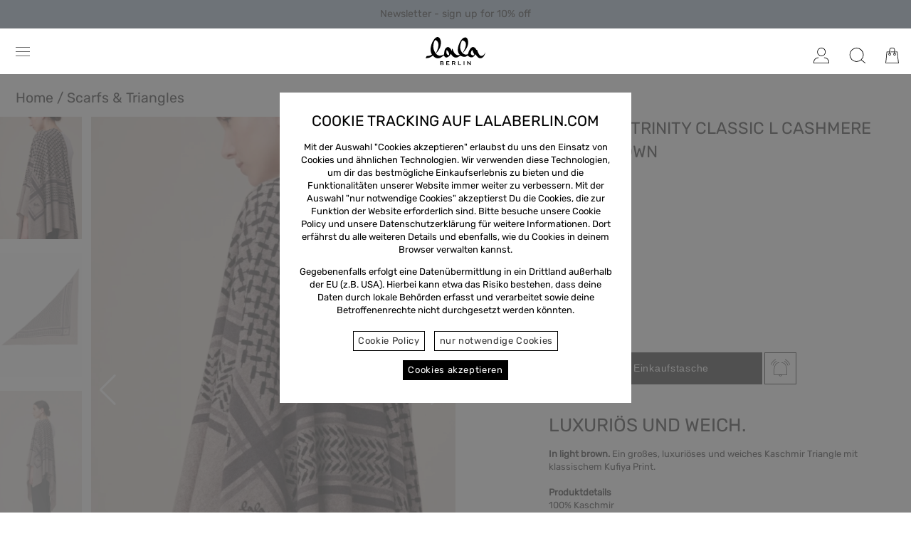

--- FILE ---
content_type: text/html; charset=UTF-8
request_url: https://www.lalaberlin.com/p/triangle-trinity-classic-l-cashmere-light-brown/
body_size: 14681
content:
<!doctype html>
<html lang="de-DE">
<head>
	<meta charset="UTF-8" />
	<meta name="viewport" content="width=device-width, initial-scale=1" />
	<link rel="profile" href="https://gmpg.org/xfn/11" />
	<meta name='robots' content='max-image-preview:large' />
<title>Triangle Trinity Classic L &#8211; cashmere &#8211; light brown | lala Berlin®</title>
    <meta name="description" content="LUXURIÖS UND WEICH. In light brown. Portofreie Lieferung. 429€">
    <meta property="og:title" content="Triangle Trinity Classic L &#8211; cashmere &#8211; light brown | lala Berlin®" />
    <meta property="og:image" content="https://www.lalaberlin.com/wp-content/uploads/2024/03/lala_triangle_trinity_classic_L_cashmere_light_brown_03-250x375.webp" /><script type="text/javascript">
window._wpemojiSettings = {"baseUrl":"https:\/\/s.w.org\/images\/core\/emoji\/14.0.0\/72x72\/","ext":".png","svgUrl":"https:\/\/s.w.org\/images\/core\/emoji\/14.0.0\/svg\/","svgExt":".svg","source":{"concatemoji":"https:\/\/www.lalaberlin.com\/wp-includes\/js\/wp-emoji-release.min.js?ver=6.2.2"}};
/*! This file is auto-generated */
!function(e,a,t){var n,r,o,i=a.createElement("canvas"),p=i.getContext&&i.getContext("2d");function s(e,t){p.clearRect(0,0,i.width,i.height),p.fillText(e,0,0);e=i.toDataURL();return p.clearRect(0,0,i.width,i.height),p.fillText(t,0,0),e===i.toDataURL()}function c(e){var t=a.createElement("script");t.src=e,t.defer=t.type="text/javascript",a.getElementsByTagName("head")[0].appendChild(t)}for(o=Array("flag","emoji"),t.supports={everything:!0,everythingExceptFlag:!0},r=0;r<o.length;r++)t.supports[o[r]]=function(e){if(p&&p.fillText)switch(p.textBaseline="top",p.font="600 32px Arial",e){case"flag":return s("\ud83c\udff3\ufe0f\u200d\u26a7\ufe0f","\ud83c\udff3\ufe0f\u200b\u26a7\ufe0f")?!1:!s("\ud83c\uddfa\ud83c\uddf3","\ud83c\uddfa\u200b\ud83c\uddf3")&&!s("\ud83c\udff4\udb40\udc67\udb40\udc62\udb40\udc65\udb40\udc6e\udb40\udc67\udb40\udc7f","\ud83c\udff4\u200b\udb40\udc67\u200b\udb40\udc62\u200b\udb40\udc65\u200b\udb40\udc6e\u200b\udb40\udc67\u200b\udb40\udc7f");case"emoji":return!s("\ud83e\udef1\ud83c\udffb\u200d\ud83e\udef2\ud83c\udfff","\ud83e\udef1\ud83c\udffb\u200b\ud83e\udef2\ud83c\udfff")}return!1}(o[r]),t.supports.everything=t.supports.everything&&t.supports[o[r]],"flag"!==o[r]&&(t.supports.everythingExceptFlag=t.supports.everythingExceptFlag&&t.supports[o[r]]);t.supports.everythingExceptFlag=t.supports.everythingExceptFlag&&!t.supports.flag,t.DOMReady=!1,t.readyCallback=function(){t.DOMReady=!0},t.supports.everything||(n=function(){t.readyCallback()},a.addEventListener?(a.addEventListener("DOMContentLoaded",n,!1),e.addEventListener("load",n,!1)):(e.attachEvent("onload",n),a.attachEvent("onreadystatechange",function(){"complete"===a.readyState&&t.readyCallback()})),(e=t.source||{}).concatemoji?c(e.concatemoji):e.wpemoji&&e.twemoji&&(c(e.twemoji),c(e.wpemoji)))}(window,document,window._wpemojiSettings);
</script>
<style type="text/css">
img.wp-smiley,
img.emoji {
	display: inline !important;
	border: none !important;
	box-shadow: none !important;
	height: 1em !important;
	width: 1em !important;
	margin: 0 0.07em !important;
	vertical-align: -0.1em !important;
	background: none !important;
	padding: 0 !important;
}
</style>
	<link rel='stylesheet' id='wp-block-library-css' href='https://www.lalaberlin.com/wp-includes/css/dist/block-library/style.min.css?ver=6.2.2' type='text/css' media='all' />
<link rel='stylesheet' id='classic-theme-styles-css' href='https://www.lalaberlin.com/wp-includes/css/classic-themes.min.css?ver=6.2.2' type='text/css' media='all' />
<style id='global-styles-inline-css' type='text/css'>
body{--wp--preset--color--black: #000000;--wp--preset--color--cyan-bluish-gray: #abb8c3;--wp--preset--color--white: #ffffff;--wp--preset--color--pale-pink: #f78da7;--wp--preset--color--vivid-red: #cf2e2e;--wp--preset--color--luminous-vivid-orange: #ff6900;--wp--preset--color--luminous-vivid-amber: #fcb900;--wp--preset--color--light-green-cyan: #7bdcb5;--wp--preset--color--vivid-green-cyan: #00d084;--wp--preset--color--pale-cyan-blue: #8ed1fc;--wp--preset--color--vivid-cyan-blue: #0693e3;--wp--preset--color--vivid-purple: #9b51e0;--wp--preset--gradient--vivid-cyan-blue-to-vivid-purple: linear-gradient(135deg,rgba(6,147,227,1) 0%,rgb(155,81,224) 100%);--wp--preset--gradient--light-green-cyan-to-vivid-green-cyan: linear-gradient(135deg,rgb(122,220,180) 0%,rgb(0,208,130) 100%);--wp--preset--gradient--luminous-vivid-amber-to-luminous-vivid-orange: linear-gradient(135deg,rgba(252,185,0,1) 0%,rgba(255,105,0,1) 100%);--wp--preset--gradient--luminous-vivid-orange-to-vivid-red: linear-gradient(135deg,rgba(255,105,0,1) 0%,rgb(207,46,46) 100%);--wp--preset--gradient--very-light-gray-to-cyan-bluish-gray: linear-gradient(135deg,rgb(238,238,238) 0%,rgb(169,184,195) 100%);--wp--preset--gradient--cool-to-warm-spectrum: linear-gradient(135deg,rgb(74,234,220) 0%,rgb(151,120,209) 20%,rgb(207,42,186) 40%,rgb(238,44,130) 60%,rgb(251,105,98) 80%,rgb(254,248,76) 100%);--wp--preset--gradient--blush-light-purple: linear-gradient(135deg,rgb(255,206,236) 0%,rgb(152,150,240) 100%);--wp--preset--gradient--blush-bordeaux: linear-gradient(135deg,rgb(254,205,165) 0%,rgb(254,45,45) 50%,rgb(107,0,62) 100%);--wp--preset--gradient--luminous-dusk: linear-gradient(135deg,rgb(255,203,112) 0%,rgb(199,81,192) 50%,rgb(65,88,208) 100%);--wp--preset--gradient--pale-ocean: linear-gradient(135deg,rgb(255,245,203) 0%,rgb(182,227,212) 50%,rgb(51,167,181) 100%);--wp--preset--gradient--electric-grass: linear-gradient(135deg,rgb(202,248,128) 0%,rgb(113,206,126) 100%);--wp--preset--gradient--midnight: linear-gradient(135deg,rgb(2,3,129) 0%,rgb(40,116,252) 100%);--wp--preset--duotone--dark-grayscale: url('#wp-duotone-dark-grayscale');--wp--preset--duotone--grayscale: url('#wp-duotone-grayscale');--wp--preset--duotone--purple-yellow: url('#wp-duotone-purple-yellow');--wp--preset--duotone--blue-red: url('#wp-duotone-blue-red');--wp--preset--duotone--midnight: url('#wp-duotone-midnight');--wp--preset--duotone--magenta-yellow: url('#wp-duotone-magenta-yellow');--wp--preset--duotone--purple-green: url('#wp-duotone-purple-green');--wp--preset--duotone--blue-orange: url('#wp-duotone-blue-orange');--wp--preset--font-size--small: 13px;--wp--preset--font-size--medium: 20px;--wp--preset--font-size--large: 36px;--wp--preset--font-size--x-large: 42px;--wp--preset--spacing--20: 0.44rem;--wp--preset--spacing--30: 0.67rem;--wp--preset--spacing--40: 1rem;--wp--preset--spacing--50: 1.5rem;--wp--preset--spacing--60: 2.25rem;--wp--preset--spacing--70: 3.38rem;--wp--preset--spacing--80: 5.06rem;--wp--preset--shadow--natural: 6px 6px 9px rgba(0, 0, 0, 0.2);--wp--preset--shadow--deep: 12px 12px 50px rgba(0, 0, 0, 0.4);--wp--preset--shadow--sharp: 6px 6px 0px rgba(0, 0, 0, 0.2);--wp--preset--shadow--outlined: 6px 6px 0px -3px rgba(255, 255, 255, 1), 6px 6px rgba(0, 0, 0, 1);--wp--preset--shadow--crisp: 6px 6px 0px rgba(0, 0, 0, 1);}:where(.is-layout-flex){gap: 0.5em;}body .is-layout-flow > .alignleft{float: left;margin-inline-start: 0;margin-inline-end: 2em;}body .is-layout-flow > .alignright{float: right;margin-inline-start: 2em;margin-inline-end: 0;}body .is-layout-flow > .aligncenter{margin-left: auto !important;margin-right: auto !important;}body .is-layout-constrained > .alignleft{float: left;margin-inline-start: 0;margin-inline-end: 2em;}body .is-layout-constrained > .alignright{float: right;margin-inline-start: 2em;margin-inline-end: 0;}body .is-layout-constrained > .aligncenter{margin-left: auto !important;margin-right: auto !important;}body .is-layout-constrained > :where(:not(.alignleft):not(.alignright):not(.alignfull)){max-width: var(--wp--style--global--content-size);margin-left: auto !important;margin-right: auto !important;}body .is-layout-constrained > .alignwide{max-width: var(--wp--style--global--wide-size);}body .is-layout-flex{display: flex;}body .is-layout-flex{flex-wrap: wrap;align-items: center;}body .is-layout-flex > *{margin: 0;}:where(.wp-block-columns.is-layout-flex){gap: 2em;}.has-black-color{color: var(--wp--preset--color--black) !important;}.has-cyan-bluish-gray-color{color: var(--wp--preset--color--cyan-bluish-gray) !important;}.has-white-color{color: var(--wp--preset--color--white) !important;}.has-pale-pink-color{color: var(--wp--preset--color--pale-pink) !important;}.has-vivid-red-color{color: var(--wp--preset--color--vivid-red) !important;}.has-luminous-vivid-orange-color{color: var(--wp--preset--color--luminous-vivid-orange) !important;}.has-luminous-vivid-amber-color{color: var(--wp--preset--color--luminous-vivid-amber) !important;}.has-light-green-cyan-color{color: var(--wp--preset--color--light-green-cyan) !important;}.has-vivid-green-cyan-color{color: var(--wp--preset--color--vivid-green-cyan) !important;}.has-pale-cyan-blue-color{color: var(--wp--preset--color--pale-cyan-blue) !important;}.has-vivid-cyan-blue-color{color: var(--wp--preset--color--vivid-cyan-blue) !important;}.has-vivid-purple-color{color: var(--wp--preset--color--vivid-purple) !important;}.has-black-background-color{background-color: var(--wp--preset--color--black) !important;}.has-cyan-bluish-gray-background-color{background-color: var(--wp--preset--color--cyan-bluish-gray) !important;}.has-white-background-color{background-color: var(--wp--preset--color--white) !important;}.has-pale-pink-background-color{background-color: var(--wp--preset--color--pale-pink) !important;}.has-vivid-red-background-color{background-color: var(--wp--preset--color--vivid-red) !important;}.has-luminous-vivid-orange-background-color{background-color: var(--wp--preset--color--luminous-vivid-orange) !important;}.has-luminous-vivid-amber-background-color{background-color: var(--wp--preset--color--luminous-vivid-amber) !important;}.has-light-green-cyan-background-color{background-color: var(--wp--preset--color--light-green-cyan) !important;}.has-vivid-green-cyan-background-color{background-color: var(--wp--preset--color--vivid-green-cyan) !important;}.has-pale-cyan-blue-background-color{background-color: var(--wp--preset--color--pale-cyan-blue) !important;}.has-vivid-cyan-blue-background-color{background-color: var(--wp--preset--color--vivid-cyan-blue) !important;}.has-vivid-purple-background-color{background-color: var(--wp--preset--color--vivid-purple) !important;}.has-black-border-color{border-color: var(--wp--preset--color--black) !important;}.has-cyan-bluish-gray-border-color{border-color: var(--wp--preset--color--cyan-bluish-gray) !important;}.has-white-border-color{border-color: var(--wp--preset--color--white) !important;}.has-pale-pink-border-color{border-color: var(--wp--preset--color--pale-pink) !important;}.has-vivid-red-border-color{border-color: var(--wp--preset--color--vivid-red) !important;}.has-luminous-vivid-orange-border-color{border-color: var(--wp--preset--color--luminous-vivid-orange) !important;}.has-luminous-vivid-amber-border-color{border-color: var(--wp--preset--color--luminous-vivid-amber) !important;}.has-light-green-cyan-border-color{border-color: var(--wp--preset--color--light-green-cyan) !important;}.has-vivid-green-cyan-border-color{border-color: var(--wp--preset--color--vivid-green-cyan) !important;}.has-pale-cyan-blue-border-color{border-color: var(--wp--preset--color--pale-cyan-blue) !important;}.has-vivid-cyan-blue-border-color{border-color: var(--wp--preset--color--vivid-cyan-blue) !important;}.has-vivid-purple-border-color{border-color: var(--wp--preset--color--vivid-purple) !important;}.has-vivid-cyan-blue-to-vivid-purple-gradient-background{background: var(--wp--preset--gradient--vivid-cyan-blue-to-vivid-purple) !important;}.has-light-green-cyan-to-vivid-green-cyan-gradient-background{background: var(--wp--preset--gradient--light-green-cyan-to-vivid-green-cyan) !important;}.has-luminous-vivid-amber-to-luminous-vivid-orange-gradient-background{background: var(--wp--preset--gradient--luminous-vivid-amber-to-luminous-vivid-orange) !important;}.has-luminous-vivid-orange-to-vivid-red-gradient-background{background: var(--wp--preset--gradient--luminous-vivid-orange-to-vivid-red) !important;}.has-very-light-gray-to-cyan-bluish-gray-gradient-background{background: var(--wp--preset--gradient--very-light-gray-to-cyan-bluish-gray) !important;}.has-cool-to-warm-spectrum-gradient-background{background: var(--wp--preset--gradient--cool-to-warm-spectrum) !important;}.has-blush-light-purple-gradient-background{background: var(--wp--preset--gradient--blush-light-purple) !important;}.has-blush-bordeaux-gradient-background{background: var(--wp--preset--gradient--blush-bordeaux) !important;}.has-luminous-dusk-gradient-background{background: var(--wp--preset--gradient--luminous-dusk) !important;}.has-pale-ocean-gradient-background{background: var(--wp--preset--gradient--pale-ocean) !important;}.has-electric-grass-gradient-background{background: var(--wp--preset--gradient--electric-grass) !important;}.has-midnight-gradient-background{background: var(--wp--preset--gradient--midnight) !important;}.has-small-font-size{font-size: var(--wp--preset--font-size--small) !important;}.has-medium-font-size{font-size: var(--wp--preset--font-size--medium) !important;}.has-large-font-size{font-size: var(--wp--preset--font-size--large) !important;}.has-x-large-font-size{font-size: var(--wp--preset--font-size--x-large) !important;}
.wp-block-navigation a:where(:not(.wp-element-button)){color: inherit;}
:where(.wp-block-columns.is-layout-flex){gap: 2em;}
.wp-block-pullquote{font-size: 1.5em;line-height: 1.6;}
</style>
<link rel='stylesheet' id='swiper-css-css' href='https://www.lalaberlin.com/wp-content/plugins/flyingfashion/css/swiper.min.css?ver=6.2.2' type='text/css' media='all' />
<link rel='stylesheet' id='copenhagen-style-css' href='https://www.lalaberlin.com/wp-content/themes/copenhagen/style.css?ver=6.2.2' type='text/css' media='all' />
<link rel='stylesheet' id='lala-style-css' href='https://www.lalaberlin.com/wp-content/themes/lala/style.css?ver=1.1.28' type='text/css' media='all' />
<link rel='stylesheet' id='dashicons-css' href='https://www.lalaberlin.com/wp-includes/css/dashicons.min.css?ver=6.2.2' type='text/css' media='all' />
<script type='text/javascript' src='https://www.lalaberlin.com/wp-includes/js/jquery/jquery.min.js?ver=3.6.4' id='jquery-core-js'></script>
<script type='text/javascript' src='https://www.lalaberlin.com/wp-includes/js/jquery/jquery-migrate.min.js?ver=3.4.0' id='jquery-migrate-js'></script>
<script type='text/javascript' id='flyingfashion-js-js-extra'>
/* <![CDATA[ */
var flf_ajax = {"ajax_url":"https:\/\/www.lalaberlin.com\/wp-admin\/admin-ajax.php"};
/* ]]> */
</script>
<script type='text/javascript' src='https://www.lalaberlin.com/wp-content/plugins/flyingfashion/js/flyingfashion.js?ver=1.4.4' id='flyingfashion-js-js'></script>
<script type='text/javascript' src='https://www.lalaberlin.com/wp-content/plugins/flyingfashion/js/swiper.min.js?ver=1.4.3' id='swiper-js-js'></script>
<link rel="https://api.w.org/" href="https://www.lalaberlin.com/wp-json/" /><link rel="EditURI" type="application/rsd+xml" title="RSD" href="https://www.lalaberlin.com/xmlrpc.php?rsd" />
<link rel="wlwmanifest" type="application/wlwmanifest+xml" href="https://www.lalaberlin.com/wp-includes/wlwmanifest.xml" />
<meta name="generator" content="WordPress 6.2.2" />
<link rel="canonical" href="https://www.lalaberlin.com/p/triangle-trinity-classic-l-cashmere-light-brown/" />
<link rel='shortlink' href='https://www.lalaberlin.com/?p=10002252' />
<link rel="alternate" type="application/json+oembed" href="https://www.lalaberlin.com/wp-json/oembed/1.0/embed?url=https%3A%2F%2Fwww.lalaberlin.com%2Fp%2Ftriangle-trinity-classic-l-cashmere-light-brown%2F" />

	<meta name="facebook-domain-verification" content="jr788ga19u4xz8w8d0jouikea75qtn" />


	<link rel="icon" href="https://www.lalaberlin.com/wp-content/uploads/sites/2/2024/04/cropped-lala_icon_www-32x32.png" sizes="32x32" />
<link rel="icon" href="https://www.lalaberlin.com/wp-content/uploads/sites/2/2024/04/cropped-lala_icon_www-192x192.png" sizes="192x192" />
<link rel="apple-touch-icon" href="https://www.lalaberlin.com/wp-content/uploads/sites/2/2024/04/cropped-lala_icon_www-180x180.png" />
<meta name="msapplication-TileImage" content="https://www.lalaberlin.com/wp-content/uploads/sites/2/2024/04/cropped-lala_icon_www-270x270.png" />
</head>

<body class="colarticle-template-default single single-colarticle postid-10002252 site-lala has-prepage">
<div id="prepage">
	<div id="newsletter-header-row" class="active">
        <span><a href="https://www.lalaberlin.com/newsletter/">Newsletter - sign up for 10% off</a></span>
    </div><div id="cookie-layer" class="layer active">
		<div class="layer-in"><h4>Cookie Tracking auf lalaberlin.com</h4>
			<div class="layer-text">Mit der Auswahl "Cookies akzeptieren" erlaubst du uns den Einsatz von Cookies und ähnlichen Technologien. Wir verwenden diese Technologien, um dir das bestmögliche Einkaufserlebnis zu bieten und die Funktionalitäten unserer Website immer weiter zu verbessern. Mit der Auswahl "nur notwendige Cookies" akzeptierst Du die Cookies, die zur Funktion der Website erforderlich sind. Bitte besuche unsere Cookie Policy und unsere <a href="https://www.lalaberlin.com/datenschutzerklaerung" target="_new">Datenschutzerklärung</a> für weitere Informationen. Dort erfährst du alle weiteren Details und ebenfalls, wie du Cookies in deinem Browser verwalten kannst. </div>
			<div class="layer-text">Gegebenenfalls erfolgt eine Datenübermittlung in ein Drittland außerhalb der EU (z.B. USA). Hierbei kann etwa das Risiko bestehen, dass deine Daten durch lokale Behörden erfasst und verarbeitet sowie deine Betroffenenrechte nicht durchgesetzt werden könnten.</div>
			<div class="ac"><a href="https://www.lalaberlin.com/cookie-policy" class="button button-neg button-cookie button-small" target="_new">Cookie Policy</a><a href="https://www.lalaberlin.com/p/triangle-trinity-classic-l-cashmere-light-brown?page&colarticle=triangle-trinity-classic-l-cashmere-light-brown&post_type=colarticle&name=triangle-trinity-classic-l-cashmere-light-brown&cookie-action=necessary" class="button button-neg button-cookie button-small">nur notwendige Cookies</a><a href="https://www.lalaberlin.com/p/triangle-trinity-classic-l-cashmere-light-brown?page&colarticle=triangle-trinity-classic-l-cashmere-light-brown&post_type=colarticle&name=triangle-trinity-classic-l-cashmere-light-brown&cookie-action=accept" class="button button-small button-cookie">Cookies akzeptieren</a></div></div>
	</div></div>
<div id="page" class="site">
	<header id="masthead" class="site-header">
		<div class="newsletter-container">
			
		</div><!-- .layout-wrap -->
		
		
	
<div id="site-nav">


			<nav id="site-navigation" class="main-navigation" aria-label="main navigation">
			<div class="menu-icon">
				<span class="menu-icon-line menu-icon-line-1"></span>
				<span class="menu-icon-line menu-icon-line-2"></span>
				<span class="menu-icon-line menu-icon-line-3"></span>
			</div>
			<div class="main-menu-container"><ul id="menu-main" class="main-menu"><li id="menu-item-50000242" class="menu-item menu-item-type-post_type menu-item-object-flag menu-item-50000242"><a href="https://www.lalaberlin.com/flag/new-arrivals/">New Arrivals</a><div class="menu-icon-nav">
				<span class="menu-icon-line menu-icon-line-1"></span>
				<span class="menu-icon-line menu-icon-line-2"></span>
			</div></li>
<li id="menu-item-50000240" class="menu-item menu-item-type-post_type menu-item-object-flag menu-item-50000240"><a href="https://www.lalaberlin.com/flag/topseller/">Topseller</a><div class="menu-icon-nav">
				<span class="menu-icon-line menu-icon-line-1"></span>
				<span class="menu-icon-line menu-icon-line-2"></span>
			</div></li>
<li id="menu-item-52171039" class="menu-item menu-item-type-post_type menu-item-object-flag menu-item-52171039"><a href="https://www.lalaberlin.com/flag/leo/">LEO</a><div class="menu-icon-nav">
				<span class="menu-icon-line menu-icon-line-1"></span>
				<span class="menu-icon-line menu-icon-line-2"></span>
			</div></li>
<li id="menu-item-52196329" class="menu-item menu-item-type-post_type menu-item-object-saleaction menu-item-52196329"><a href="https://www.lalaberlin.com/saleaction/sale/">Sale</a><div class="menu-icon-nav">
				<span class="menu-icon-line menu-icon-line-1"></span>
				<span class="menu-icon-line menu-icon-line-2"></span>
			</div></li>
<li id="menu-item-50000222" class="menu-item menu-item-type-taxonomy menu-item-object-article_group menu-item-has-children menu-item-50000222"><a href="https://www.lalaberlin.com/shop/clothes/">Clothes</a><div class="menu-icon-nav">
				<span class="menu-icon-line menu-icon-line-1"></span>
				<span class="menu-icon-line menu-icon-line-2"></span>
			</div>
<ul class="sub-menu">
	<li id="menu-item-50000223" class="menu-item menu-item-type-taxonomy menu-item-object-article_group menu-item-50000223"><a href="https://www.lalaberlin.com/shop/jackets-coats/">Coats &amp; Jackets</a><div class="menu-icon-nav">
				<span class="menu-icon-line menu-icon-line-1"></span>
				<span class="menu-icon-line menu-icon-line-2"></span>
			</div></li>
	<li id="menu-item-50000241" class="menu-item menu-item-type-post_type menu-item-object-flag menu-item-50000241"><a href="https://www.lalaberlin.com/flag/sweatwear/">Sweatwear</a><div class="menu-icon-nav">
				<span class="menu-icon-line menu-icon-line-1"></span>
				<span class="menu-icon-line menu-icon-line-2"></span>
			</div></li>
	<li id="menu-item-50000227" class="menu-item menu-item-type-taxonomy menu-item-object-article_group menu-item-50000227"><a href="https://www.lalaberlin.com/shop/pullover/">Pullover</a><div class="menu-icon-nav">
				<span class="menu-icon-line menu-icon-line-1"></span>
				<span class="menu-icon-line menu-icon-line-2"></span>
			</div></li>
	<li id="menu-item-50000226" class="menu-item menu-item-type-taxonomy menu-item-object-article_group menu-item-50000226"><a href="https://www.lalaberlin.com/shop/pants-skirts/">Pants &amp; Skirts</a><div class="menu-icon-nav">
				<span class="menu-icon-line menu-icon-line-1"></span>
				<span class="menu-icon-line menu-icon-line-2"></span>
			</div></li>
	<li id="menu-item-50000228" class="menu-item menu-item-type-taxonomy menu-item-object-article_group menu-item-50000228"><a href="https://www.lalaberlin.com/shop/shirts-blouses/">Shirts &amp; Blouses</a><div class="menu-icon-nav">
				<span class="menu-icon-line menu-icon-line-1"></span>
				<span class="menu-icon-line menu-icon-line-2"></span>
			</div></li>
	<li id="menu-item-50000204" class="menu-item menu-item-type-taxonomy menu-item-object-article_group menu-item-50000204"><a href="https://www.lalaberlin.com/shop/dress/">Dresses</a><div class="menu-icon-nav">
				<span class="menu-icon-line menu-icon-line-1"></span>
				<span class="menu-icon-line menu-icon-line-2"></span>
			</div></li>
</ul>
</li>
<li id="menu-item-50000016" class="menu-item menu-item-type-taxonomy menu-item-object-article_group menu-item-50000016"><a href="https://www.lalaberlin.com/shop/bags/">Bags</a><div class="menu-icon-nav">
				<span class="menu-icon-line menu-icon-line-1"></span>
				<span class="menu-icon-line menu-icon-line-2"></span>
			</div></li>
<li id="menu-item-50000229" class="menu-item menu-item-type-taxonomy menu-item-object-article_group current-colarticle-ancestor current-menu-parent current-colarticle-parent menu-item-50000229 active"><a href="https://www.lalaberlin.com/shop/scarfs-triangles/">Scarves &amp; Triangles</a><div class="menu-icon-nav">
				<span class="menu-icon-line menu-icon-line-1"></span>
				<span class="menu-icon-line menu-icon-line-2"></span>
			</div></li>
<li id="menu-item-50000015" class="menu-item menu-item-type-taxonomy menu-item-object-article_group current-colarticle-ancestor menu-item-50000015"><a href="https://www.lalaberlin.com/shop/accessories/">Accessories</a><div class="menu-icon-nav">
				<span class="menu-icon-line menu-icon-line-1"></span>
				<span class="menu-icon-line menu-icon-line-2"></span>
			</div></li>
<li id="menu-item-52076234" class="menu-item menu-item-type-taxonomy menu-item-object-article_group menu-item-has-children menu-item-52076234"><a href="https://www.lalaberlin.com/shop/beachwear/">Beachwear</a><div class="menu-icon-nav">
				<span class="menu-icon-line menu-icon-line-1"></span>
				<span class="menu-icon-line menu-icon-line-2"></span>
			</div>
<ul class="sub-menu">
	<li id="menu-item-52076235" class="menu-item menu-item-type-taxonomy menu-item-object-article_group menu-item-52076235"><a href="https://www.lalaberlin.com/shop/bikini/">Bikini</a><div class="menu-icon-nav">
				<span class="menu-icon-line menu-icon-line-1"></span>
				<span class="menu-icon-line menu-icon-line-2"></span>
			</div></li>
</ul>
</li>
<li id="menu-item-52101636" class="menu-item menu-item-type-taxonomy menu-item-object-article_group menu-item-52101636"><a href="https://www.lalaberlin.com/shop/footwear/">Footwear</a><div class="menu-icon-nav">
				<span class="menu-icon-line menu-icon-line-1"></span>
				<span class="menu-icon-line menu-icon-line-2"></span>
			</div></li>
</ul></div>		</nav><!-- #site-navigation -->
		<div class="site-logo"><a href="https://www.lalaberlin.com"><svg viewBox="0 0 180 85" fill="none" xmlns="http://www.w3.org/2000/svg">
<g clip-path="url(#clip0)">
<path d="M43.9414 84.0001H51.0553C52.8782 84.0001 54.357 82.7696 54.357 80.8539C54.3828 80.2007 54.1823 79.5585 53.7894 79.0363C53.3966 78.514 52.8356 78.1437 52.2013 77.9879C52.6448 77.7477 53.012 77.3874 53.2608 76.9482C53.5095 76.5091 53.6299 76.0087 53.6082 75.5043C53.6082 73.74 52.2996 72.343 50.3103 72.343H43.9414V84.0001ZM46.0971 77.2383V74.2474H49.9207C50.1353 74.2168 50.3539 74.2327 50.5617 74.294C50.7696 74.3553 50.9619 74.4606 51.1255 74.6027C51.2892 74.7449 51.4205 74.9206 51.5104 75.118C51.6004 75.3153 51.6469 75.5297 51.6469 75.7466C51.6469 75.9635 51.6004 76.1779 51.5104 76.3753C51.4205 76.5726 51.2892 76.7483 51.1255 76.8905C50.9619 77.0326 50.7696 77.1379 50.5617 77.1993C50.3539 77.2606 50.1353 77.2765 49.9207 77.2459L46.0971 77.2383ZM46.0971 82.0844V79.0556H50.6355C51.0367 79.0556 51.4215 79.2151 51.7052 79.4991C51.9889 79.7831 52.1483 80.1683 52.1483 80.57C52.1483 80.9716 51.9889 81.3568 51.7052 81.6408C51.4215 81.9248 51.0367 82.0844 50.6355 82.0844H46.0971ZM64.4398 81.967V79.1691H68.8685V77.1399H64.4398V74.3723H71.4402V72.3544H62.2841V84.0114H71.5726V81.9783L64.4398 81.967ZM87.2943 79.472C87.9863 79.2149 88.5814 78.7489 88.9974 78.1385C89.4134 77.5281 89.6297 76.8034 89.6165 76.0646C89.6165 73.865 87.8919 72.3506 85.687 72.3506H79.4997V84.0076H81.6554V79.7522H85.1386L87.9902 84.0001H90.2821V83.8827L87.2943 79.472ZM81.6554 74.3231H85.5055C86.6136 74.3231 87.4608 74.9894 87.4608 76.0874C87.4608 77.1853 86.6136 77.8365 85.5055 77.8365H81.6554V74.3231ZM100.032 81.967V72.3544H97.8764V84.0114H106.832V81.9783L100.032 81.967ZM114.612 72.3544V84.0114H116.767V72.3544H114.612ZM133.9 72.3544V80.4639L127.349 72.3544H125.458V84.0114H127.614V75.8905L134.165 84.0001H136.074V72.3544H133.9Z" fill="currentColor"></path>
<path d="M167.383 56.4899C161.668 56.134 157.966 47.0931 154.902 38.1165L152.962 38.4686C152.962 38.4686 149.18 29.8175 142.535 29.8175C135.989 29.8175 129.782 41.2323 127.971 50.1181C126.031 52.2155 122.207 52.7456 119.518 52.2382C117.06 51.7726 113.524 50.262 111.413 48.3992C114.242 45.2758 123.845 35.5268 126.919 24.8768C129.593 15.5935 127.744 3.03157 120.868 1.3733C109.401 -1.37534 97.0077 22.2531 97.0077 38.1165C97.0077 47.9222 102.821 53.1242 102.821 53.1242C102.821 53.1242 97.0984 55.6418 91.9058 52.5903C86.7131 49.5388 83.4341 43.0685 80.9872 35.4663L79.0508 35.1142V41.6488C75.8928 35.6555 71.986 29.8175 67.0808 29.8175C63.348 29.8175 59.3731 34.4781 58.0986 37.4425C56.4647 41.2285 55.2885 52.5866 55.2885 52.5866L54.2296 52.7607C49.313 54.7521 44.0712 56.3158 39.4458 55.2368C34.8204 54.1577 30.8191 49.2322 30.8191 49.2322C30.8191 49.2322 41.8171 39.044 44.7254 27.1673C46.5068 19.8793 46.658 14.2949 45.0772 9.33905C43.3148 4.03865 40.7279 0.945486 37.3279 0.157998C29.7639 -1.59492 22.3323 11.2245 19.5525 17.2783C16.7728 23.3321 14.7872 31.4077 14.9612 36.8784C14.9612 41.8192 16.1903 47.8578 18.955 52.1398C17.7741 53.1305 16.491 53.9922 15.1276 54.7105C12.344 56.1416 7.60899 56.7398 3.33156 56.6489C2.80586 57.8907 0.166035 62.8277 -0.0117188 63.1836C5.44569 63.3577 10.5779 62.1689 14.201 60.3592C16.9866 59.0297 19.6024 57.3696 21.9919 55.4147C25.2822 59.8557 29.9341 63.0283 35.7281 63.5357C41.5221 64.043 47.1686 61.4155 53.1517 55.763L54.3846 54.5326L55.4398 56.1151C57.0547 58.7085 59.929 61.2376 62.3571 61.2376C66.6912 61.2376 72.1902 57.2774 76.0365 49.9401C78.8239 54.9225 83.922 61.4155 91.0057 61.4155C96.9736 61.4155 101.357 57.6295 103.864 55.4147C110.23 58.8221 116.837 59.8405 120.059 58.7729C122.484 58.0119 124.75 56.8149 126.745 55.2405C129.272 57.6106 132.766 60.7113 137.921 60.7113C144.502 60.7113 147.267 55.5661 149.808 51.5303C152.879 54.9149 157.894 63.4221 164.372 63.5016C171.66 63.5962 177.988 56.6376 180 45.768C175.938 54.1805 171.702 56.7587 167.383 56.4899ZM30.6337 49.0277C30.6337 49.0277 23.2362 39.8694 23.2362 29.2913C23.2362 23.2148 24.1628 15.408 28.3419 8.98696C32.0747 9.33527 35.1192 11.7886 36.9648 15.5178C40.3686 22.4045 38.7272 32.8198 31.8629 46.5857L30.6337 49.0277ZM70.7644 53.9987C70.2961 54.0327 69.8259 54.0327 69.3575 53.9987C64.2708 53.6201 62.5159 49.1337 62.4932 44.9994C62.4705 40.8651 63.5371 38.6579 63.5371 38.6579C65.4601 40.2726 67.119 42.1786 68.4537 44.3066C70.3862 47.5474 70.7228 49.607 70.7228 52.6017V54.0101L70.7644 53.9987ZM111.258 48.1796C111.258 48.1796 104.038 40.4751 104.038 30.7072C104.038 21.4997 107.499 14.2116 109.938 10.1606C113.539 10.066 117.192 11.6296 119.707 15.5254C123.391 21.2385 120.94 31.5894 112.487 46.2412L111.258 48.1872V48.1796ZM146.54 51.3561L146.162 54.0404C144.411 54.7976 138.598 55.1232 136.772 51.1819C134.763 46.8697 137.732 41.5541 140.648 38.6465C141.767 43.2244 143.765 47.5409 146.529 51.3561H146.54Z" fill="currentColor"></path>
</g>
<defs>
<clipPath id="clip0">
<rect width="180" height="84" fill="white"></rect>
</clipPath>
</defs>
</svg></a></div>
			<nav class="header-menu-right-navigation main-navigation" aria-label="header-menu-right Links Menu">
			<div class="menu-main_right-container"><ul id="menu-main_right" class="main-menu main-menu-right"><li id="menu-item-50000026" class="mobile toggle-account menu-item menu-item-type-custom menu-item-object-custom menu-item-50000026"><a title="Mein Account"><svg xmlns="http://www.w3.org/2000/svg" width="22" height="22" viewBox="0 0 20 20"><path id="accounting" class="cls-1" d="M2393,1096.87a5.437,5.437,0,1,1,5.59-5.43A5.522,5.522,0,0,1,2393,1096.87Zm0-10.11a4.677,4.677,0,1,0,4.81,4.68A4.754,4.754,0,0,0,2393,1086.76Zm9.6,19.23h-19.21a0.388,0.388,0,0,1-.39-0.38v-1.14a6.184,6.184,0,0,1,6.26-6.09,0.38,0.38,0,1,1,0,.76,5.413,5.413,0,0,0-5.48,5.33v0.76h18.43v-0.76a5.4,5.4,0,0,0-5.47-5.33,0.38,0.38,0,1,1,0-.76,6.184,6.184,0,0,1,6.26,6.09v1.14A0.391,0.391,0,0,1,2402.6,1105.99Z" transform="translate(-2383 -1086)"/>
</svg></a></li>
<li id="menu-item-50000027" class="mobile toggle-search menu-item menu-item-type-custom menu-item-object-custom menu-item-50000027"><a title="Suche"><svg xmlns="http://www.w3.org/2000/svg" width="23" height="22" viewBox="0 0 20 19"><path id="search" class="cls-1" d="M2345.9,1104.22a8.615,8.615,0,1,1,8.91-8.61A8.765,8.765,0,0,1,2345.9,1104.22Zm0-16.47a7.865,7.865,0,1,0,8.14,7.86A8.005,8.005,0,0,0,2345.9,1087.75Zm10.59,18.25-5.03-4.11,0.5-.58,5.03,4.12Z" transform="translate(-2337 -1087)"/>
</svg></a></li>
<li id="menu-item-50000028" class="mobile toggle-shortbag tooltip menu-item menu-item-type-custom menu-item-object-custom menu-item-50000028"><a title="Einkaufstasche"><svg xmlns="http://www.w3.org/2000/svg" width="19" height="22" viewBox="0 0 17 20"><path id="shop" class="cls-1" d="M2447.66,1091.65h-4.67a0.367,0.367,0,0,1-.36-0.37,0.359,0.359,0,0,1,.36-0.36h4.67a0.367,0.367,0,0,1,.37.36A0.376,0.376,0,0,1,2447.66,1091.65Zm4.98,14.35h-16.28a0.357,0.357,0,0,1-.27-0.12,0.366,0.366,0,0,1-.09-0.28l1.43-14.35a0.36,0.36,0,0,1,.36-0.33h3.55a0.359,0.359,0,0,1,.36.36,0.367,0.367,0,0,1-.36.37h-3.22l-1.35,13.62h15.45l-1.62-13.62h-1.41a0.367,0.367,0,0,1-.36-0.37,0.359,0.359,0,0,1,.36-0.36h1.73a0.359,0.359,0,0,1,.36.32l1.72,14.35a0.376,0.376,0,0,1-.09.29A0.4,0.4,0,0,1,2452.64,1106Zm-4.98-12.09a0.367,0.367,0,0,1-.36-0.37v-4.32a2.5,2.5,0,0,0-2.51-2.49h-0.58a2.5,2.5,0,0,0-2.51,2.49v4.32a0.365,0.365,0,1,1-.73,0v-4.32a3.229,3.229,0,0,1,3.24-3.22h0.58a3.229,3.229,0,0,1,3.24,3.22v4.32A0.376,0.376,0,0,1,2447.66,1093.91Zm-6.32,2.02a1.635,1.635,0,1,1,1.64-1.64A1.643,1.643,0,0,1,2441.34,1095.93Zm0-2.55a0.91,0.91,0,1,0,.91.91A0.915,0.915,0,0,0,2441.34,1093.38Zm6.32,2.55a1.635,1.635,0,1,1,1.65-1.64A1.643,1.643,0,0,1,2447.66,1095.93Zm0-2.55a0.91,0.91,0,1,0,.92.91A0.913,0.913,0,0,0,2447.66,1093.38Z" transform="translate(-2436 -1086)"/>
</svg></a></li>
</ul></div>		</nav><!-- .social-navigation -->
		<div class="after-header-menues">
		<div class="search search-header inactive"><h3>search</h3><form name="searchform" class="flf-form search-form" id="searchform" action="https://www.lalaberlin.com/wp-admin/admin-ajax.php?action=flf_search_webstore" method="post">
            <input name="logintype" type="hidden" value="login">
            <div class="labelcheckbox"><div><input name="search_gender" type="radio" id="search_women" value="search_women" checked="checked" required><label for="search_women">women</label></div><div><input name="search_gender" type="radio" id="search_men" value="search_men" required><label for="search_men">men</label></div></div>
            <input type="text" name="searchstring" placeholder="Style, material, color...">
            
            <p class="submit"><input type="submit" name="submit_search" id="submit_search" class="button button-primary activate" value="search"  /></p>
        </form>
        <a href="#" class="toggle-search close"></a>
    </div><div class="account account-header inactive"><h5>Login</h5><form name="loginform" class="flf-form login-form" id="loginform" action="https://www.lalaberlin.com/wp-login.php" method="post">
            <input name="logintype" type="hidden" value="login">
            <input name="bag_id" type="hidden" value="">
            <input name="redirect_to" type="hidden" value="https://www.lalaberlin.com/p/triangle-trinity-classic-l-cashmere-light-brown/">
            <div class="user_login"><input name="log" type="text" placeholder="E-Mail-Adresse" required></div><div class="user_pass"><input name="pwd" type="password" placeholder="Passwort" required></div><div class="rememberme"><input name="rememberme" type="checkbox" id="rememberme" value="rememberme"><label for="rememberme">Angemeldet bleiben</label></div><p class="submit"><input type="submit" name="submit_login" id="submit_login" class="button button-primary activate" value="next"  /></p>
        </form>
        <div class="activate activate-next">Passwort vergessen</div>
        <div class="inactive mt1em">
            <h3>Lost Password</h3><form name="lostpasswordform" class="flf-form login-form" id="lostpasswordform" action="https://www.lalaberlin.com/wp-login.php?action=lostpassword" method="post">
            <input name="logintype" type="hidden" value="lostpassword">
            <input name="redirect_to" type="hidden" value="https://www.lalaberlin.com/profile/?message=lostpasswordmailsent">
            <div class="user_login"><input name="user_login" type="text" placeholder="E-Mail-Adresse" required></div><p class="submit"><input type="submit" name="submit_lostpw" id="submit_lostpw" class="button button-primary activate" value="next"  /></p>
        </form>
        </div>
        <a href="#" class="toggle-account close"></a>
    </div><div class="language language-header inactive"><ul><li><a href="https://www.lalaberlin.com/wp-admin/admin-ajax.php?action=flf_aj_set_user_language&amp;rq=p%2Ftriangle-trinity-classic-l-cashmere-light-brown&amp;_wpnonce=e7ec76607b&lang=en_US">English</a></li><li><a href="https://www.lalaberlin.com/wp-admin/admin-ajax.php?action=flf_aj_set_user_language&amp;rq=p%2Ftriangle-trinity-classic-l-cashmere-light-brown&amp;_wpnonce=e7ec76607b&lang=de_DE">Deutsch</a></li><li><a href="https://www.lalaberlin.com/wp-admin/admin-ajax.php?action=flf_aj_set_user_language&amp;rq=p%2Ftriangle-trinity-classic-l-cashmere-light-brown&amp;_wpnonce=e7ec76607b&lang=nl_NL">Nederlands</a></li></ul>
        <a href="#" class="toggle-language close"></a>
    </div><div class="shortbag shortbag-header inactive"><h3>Deine Einkaufstasche ist leer</h3>
        
        <a href="#" class="toggle-shortbag close"></a>
    </div>	</div>
</div><!-- .site-nav -->


	</header><!-- #masthead -->
	

	<div id="content" class="site-content">
				<nav class="breadcrumb content-head"><a href="https://www.lalaberlin.com">Home</a> / <span class="current-page"><a href="https://www.lalaberlin.com/shop/scarfs-triangles/">Scarfs &amp; Triangles</a></span></nav>				
	<section id="primary" class="content-area">
		<main id="main" class="site-main">

		
<article id="post-10002252" class="post-10002252 colarticle type-colarticle status-publish hentry article_group-scarfs-triangles article_group-triangle size-one-size material-cashmere colour-light-brown style-triangle-trinity-classic-l hs_code-126">
	<div id="product-gallery">
		<div id="product-thumbs" class="swiper-container product-thumbs-swiper">
        <ul id="product-thumbs_10002252" class="swiper-wrapper product-thumbs"><li id="product-thumb_10002252_10007712" class="swiper-slide"><img width="250" height="375" src="https://www.lalaberlin.com/wp-content/uploads/2024/03/lala_triangle_trinity_classic_L_cashmere_light_brown_03-250x375.webp" alt="Triangle Trinity Classic L cashmere light brown"></li><li id="product-thumb_10002252_10007704" class="swiper-slide"><img width="250" height="375" src="https://www.lalaberlin.com/wp-content/uploads/2024/03/lala_triangle_trinity_classic_L_cashmere_light_brown_01-250x375.webp" alt="Triangle Trinity Classic L cashmere light brown - alternative 1"></li><li id="product-thumb_10002252_10007711" class="swiper-slide"><img width="250" height="375" src="https://www.lalaberlin.com/wp-content/uploads/2024/03/lala_triangle_trinity_classic_L_cashmere_light_brown_02-250x375.webp" alt="Triangle Trinity Classic L cashmere light brown - alternative 2"></li><li id="product-thumb_10002252_10007713" class="swiper-slide"><img width="250" height="375" src="https://www.lalaberlin.com/wp-content/uploads/2024/03/lala_triangle_trinity_classic_L_cashmere_light_brown_04-250x375.webp" alt="Triangle Trinity Classic L cashmere light brown - alternative 3"></li></ul>
    </div>
    <div id="product-images" class="swiper-container product-images-swiper">
        <!-- Additional required wrapper -->

        <ul id="product-images_10002252" class="swiper-wrapper product-images"><li id="product-image_10002252_10007712" class="swiper-slide"><img width="683" height="1024" src="https://www.lalaberlin.com/wp-content/uploads/2024/03/lala_triangle_trinity_classic_L_cashmere_light_brown_03-683x1024.webp" alt="Triangle Trinity Classic L cashmere light brown" class="attachment-large size-large"><img width="960" height="1440" src="https://www.lalaberlin.com/wp-content/uploads/2024/03/lala_triangle_trinity_classic_L_cashmere_light_brown_03.webp" alt="Triangle Trinity Classic L cashmere light brown" class="zoom attachment-large size-large"></li><li id="product-image_10002252_10007704" class="swiper-slide"><img width="683" height="1024" src="https://www.lalaberlin.com/wp-content/uploads/2024/03/lala_triangle_trinity_classic_L_cashmere_light_brown_01-683x1024.webp" alt="Triangle Trinity Classic L cashmere light brown - alternative 1" class="attachment-large size-large"><img width="960" height="1440" src="https://www.lalaberlin.com/wp-content/uploads/2024/03/lala_triangle_trinity_classic_L_cashmere_light_brown_01.webp" alt="Triangle Trinity Classic L cashmere light brown - alternative 1" class="zoom attachment-large size-large"></li><li id="product-image_10002252_10007711" class="swiper-slide"><img width="683" height="1024" src="https://www.lalaberlin.com/wp-content/uploads/2024/03/lala_triangle_trinity_classic_L_cashmere_light_brown_02-683x1024.webp" alt="Triangle Trinity Classic L cashmere light brown - alternative 2" class="attachment-large size-large"><img width="960" height="1440" src="https://www.lalaberlin.com/wp-content/uploads/2024/03/lala_triangle_trinity_classic_L_cashmere_light_brown_02.webp" alt="Triangle Trinity Classic L cashmere light brown - alternative 2" class="zoom attachment-large size-large"></li><li id="product-image_10002252_10007713" class="swiper-slide"><img width="683" height="1024" src="https://www.lalaberlin.com/wp-content/uploads/2024/03/lala_triangle_trinity_classic_L_cashmere_light_brown_04-683x1024.webp" alt="Triangle Trinity Classic L cashmere light brown - alternative 3" class="attachment-large size-large"><img width="960" height="1440" src="https://www.lalaberlin.com/wp-content/uploads/2024/03/lala_triangle_trinity_classic_L_cashmere_light_brown_04.webp" alt="Triangle Trinity Classic L cashmere light brown - alternative 3" class="zoom attachment-large size-large"></li></ul>
        <!-- If we need pagination -->
        <div class="swiper-pagination"></div>

        <!-- If we need navigation buttons -->
        <div class="swiper-button-prev"></div>
        <div class="swiper-button-next"></div>

    </div>
        

    	</div>
	<div id="product-info">
		<h1 id="product-title">Triangle Trinity Classic L cashmere light brown</h1>
    <form name="add-sku-to-bag" class="flf-form" id="add_sku_to_bag_webstore" action="https://www.lalaberlin.com/wp-admin/admin-ajax.php?action=add_sku_to_bag_webstore&amp;_wpnonce=a1f4aecdea" method="post">
        <input type="hidden" name="colarticle_id" value="10002252">
        <div class="product-price"><span class="is-price">429,00€</span></div>
        <div class="flag-footer"><span style="background-color: ; color: #000000">LOW STOCK</span></div>
        <div class="product-color">Farbe - <span>light brown</span></div>
        <div class="other-colors"></div>
        <div class="product-sizes">
                <p>Größen</p>
                <div class="sizeinfo inactive"><strong>Bitte eine Größe auswählen</strong></div>
                <div class="product-size radio labelcheckbox not-available activate-notifyme"><input name="size" type="radio" id="sku_10002258" placeholder="one size" value="10002258" disabled><label for="sku_10002258_notifyme">one size</label><span class="tooltip-text">Benachrichtigt mich!</span></div>
                <div class="product-sizeguide">
            
            <a class="activate activate-next">Größentabelle</a>
            <div class="layer inactive">
                <div class="layer-in sizeguide">
                    <a class="close"></a>
                    <h3>Größentabelle</h3>
                    <ul class="sizelist list"><li class="copenhagen"><span class="name">COPENHAGEN</span><span class="s36">36</span><span class="s37">37</span><span class="s38">38</span><span class="s39">39</span><span class="s40">40</span><span class="s41">41</span><span class="s42">42</span></li><li class="eu"><span class="name">EU</span><span class="s36">36</span><span class="s37">37</span><span class="s38">38</span><span class="s39">39</span><span class="s40">40</span><span class="s41">41</span><span class="s42">42</span></li><li class="uk"><span class="name">UK</span><span class="s36">3.5</span><span class="s37">4</span><span class="s38">5</span><span class="s39">6</span><span class="s40">6.5</span><span class="s41">7.5</span><span class="s42">8.5</span></li><li class="us"><span class="name">US-Women</span><span class="s36">5.5</span><span class="s37">6.5</span><span class="s38">7</span><span class="s39">8</span><span class="s40">8.5</span><span class="s41">9.5</span><span class="s42">10.5</span></li><li class="lengthcm"><span class="name">Footlength (cm)</span><span class="s36">22.8</span><span class="s37">23.5</span><span class="s38">24.2</span><span class="s39">24.8</span><span class="s40">25.5</span><span class="s41">26.2</span><span class="s42">26.8</span></li><li class="lengthinch"><span class="name">Footlength (inch)</span><span class="s36">9</span><span class="s37">9.3</span><span class="s38">9.5</span><span class="s39">9.8</span><span class="s40">10</span><span class="s41">10.3</span><span class="s42">10.6</span></li></ul>
                </div>
            </div>
        </div>
            </div><div class="add-to-bag">
                    <input type="submit" class="button button-large add-to-bag-button" value="In die Einkaufstasche">
                    <span title="Benachrichtigt mich!" class="button button-large notifyme-button svg-button neg activate-notifyme">
        <svg version="1.1" xmlns="http://www.w3.org/2000/svg" xmlns:xlink="http://www.w3.org/1999/xlink" x="0px" y="0px" viewBox="0 0 200 200" style="enable-background:new 0 0 200 200;" xml:space="preserve">
            <g>
                <g>
                    <g>
                        <path class="st2" d="M92.55,62.79c-37.52,0-34.81,52.99-33.69,78.71h83.61c-0.13-25.63,3.83-78.71-35.22-78.71"/>
                        <path d="M144.11,143.13H57.3l-0.1-2.34c-0.89-20.36-2.39-54.45,13.19-70.72c5.66-5.91,13.11-8.91,22.16-8.91v3.26
                            c-8.13,0-14.79,2.66-19.81,7.9c-14.41,15.06-13.14,48.83-12.32,67.54h80.41c0-1.68,0.02-3.46,0.03-5.32
                            c0.15-19.37,0.37-48.63-13.22-62.33c-5.2-5.24-11.87-7.79-20.39-7.79v-3.26c9.31,0,16.94,2.94,22.71,8.75
                            c14.55,14.66,14.32,44.75,14.17,64.65c-0.02,2.47-0.04,4.79-0.03,6.92L144.11,143.13z"/>
                    </g>
                    <g>
                        <path class="st2" d="M109.11,141.5c0,4.79-3.88,8.68-8.68,8.68c-4.79,0-8.68-3.88-8.68-8.68
                            C99.67,141.5,104.73,141.5,109.11,141.5z"/>
                        <path d="M100.43,151.8c-5.68,0-10.31-4.62-10.31-10.31v-1.63h20.62v1.63C110.74,147.18,106.12,151.8,100.43,151.8z M93.57,143.13
                            c0.74,3.1,3.53,5.41,6.86,5.41c3.32,0,6.11-2.31,6.85-5.41H93.57z"/>
                    </g>
                    <g>
                        <path class="st2" d="M51.37,81.34c0,0,3.54-11.17,9.38-17.42s14.48-10.43,14.48-10.43"/>
                        <path d="M52.92,81.83l-3.11-0.99c0.15-0.47,3.72-11.59,9.74-18.04c5.98-6.41,14.6-10.61,14.96-10.79l1.42,2.94
                            c-0.08,0.04-8.44,4.12-14,10.07C56.42,70.94,52.96,81.72,52.92,81.83z"/>
                    </g>
                    <g>
                        <path class="st2" d="M149.61,81.34c0,0-3.54-11.17-9.38-17.42c-5.84-6.26-14.48-10.43-14.48-10.43"/>
                        <path d="M148.05,81.83c-0.03-0.11-3.5-10.89-9.01-16.8c-5.55-5.95-13.91-10.03-14-10.07l1.42-2.94
                            c0.37,0.18,8.99,4.38,14.96,10.79c6.02,6.45,9.59,17.57,9.73,18.04L148.05,81.83z"/>
                    </g>
                    <g>
                        <path class="st2" d="M161.23,76.99c0,0-1.77-10.05-12.3-21.77c-10.52-11.72-18.83-13.4-18.83-13.4"/>
                        <path d="M159.63,77.28c-0.02-0.1-1.87-9.79-11.91-20.97c-9.95-11.09-17.87-12.88-17.95-12.9l0.65-3.2
                            c0.36,0.07,8.97,1.93,19.72,13.92c10.71,11.93,12.61,22.15,12.69,22.58L159.63,77.28z"/>
                    </g>
                    <g>
                        <path class="st2" d="M38.74,76.99c0,0,1.77-10.05,12.3-21.77s18.83-13.4,18.83-13.4"/>
                        <path d="M40.34,77.28l-3.21-0.57c0.07-0.43,1.98-10.65,12.68-22.58c10.76-11.98,19.36-13.84,19.72-13.92l0.65,3.2
                            c-0.07,0.01-7.99,1.81-17.94,12.9C42.21,67.49,40.36,77.18,40.34,77.28z"/>
                    </g>
                </g>
            </g>
        </svg>
    </span>
                    
                </div><div class="product-description"><h3>LUXURIÖS UND WEICH.</h3>
<div class="product-text"><strong>In light brown.</strong> Ein großes, luxuriöses und weiches Kaschmir Triangle mit klassischem Kufiya Print.<br /><br /><strong>Produktdetails</strong><br />100% Kaschmir<br /><br /><strong>Produktmaße</strong><br/>130 x 130 cm<br /><br /><strong><a href="https://www.lalaberlin.com/pflegehinweise/" target="_new" rel="noopener">Zu den Pflegehinweisen</a></strong></div><div class="eu-details-product mtop1">
        <div class="activate activate-next">Hersteller/EU Verantwortliche Person</div>
        <div class="mt1em inactive">
        <p>COPENHAGEN STUDIOS GmbH<br />
Hafenweg 46-48<br />
DE - 48155 Münster</p>
        <p><a href="mailto:customercare@copenhagenstudios.com">customercare@copenhagenstudios.com</a>
        </p>
    </div>
</div></div>
    </form><div class="layer layer-notifyme inactive">
            <div class="layer-in notifyme">
                <a class="close"></a>
                <form name="notifyme" class="flf-form" id="notifymebyemail" action="https://www.lalaberlin.com/wp-admin/admin-ajax.php?action=flf_aj_notifyme&amp;_wpnonce=e7ec76607b" method="post">
                    <h2>Sold out!</h2>
                    <p class="mtop1">Sobald die Größe verfügbar ist, senden wir Dir eine E-Mail.</p>
                    <h3 class="mtop1">Triangle Trinity Classic L cashmere light brown</h3>
                    <div class="sizeinfo inactive"><strong>Bitte eine Größe auswählen</strong></div>
                    <div class="product-size radio labelcheckbox activate-notifyme"><input name="size_notifyme" type="radio" id="sku_10002258_notifyme" placeholder="one size" value="10002258" checked="checked"><label for="sku_10002258_notifyme">one size</label></div><div class="name">
                <input name="email_adress" type="text" placeholder="E-Mail Adresse" value="" required="required">
                <input name="addtonewsletter" type="checkbox" id="addtonewsletter" value="1">
                <label for="addtonewsletter">Nehmt mich in Euren Newsletter auf!</label>
            </div>
                    <button type="submit" class="button button-large" value="submit">E-Mail when available</button>
                </form>
            </div>
        </div>	</div>
	<div id="last-seen">
			</div>
	<div id="may-also-like">
		<h3>Ähnliche Artikel</h3>
    <div class="swiper-container last-seen-swiper">
        <!-- Additional required wrapper -->

        <ul class="swiper-wrapper articlelist"><li id="also-like-10020875" class="swiper-slide"><header><a href="https://www.lalaberlin.com/p/triangle-tallah-viscose-blend-light-blue-check/" class="specialimage device-desktop"><img width="440" height="660" src="https://www.lalaberlin.com/wp-content/uploads/2025/05/TriangleTallah_viscoseblend_lightbluecheck_006web-440x660.webp" alt="Triangle Tallah viscose blend light blue check - alternative" class="device-desktop" srcset="https://www.lalaberlin.com/wp-content/uploads/2025/05/TriangleTallah_viscoseblend_lightbluecheck_006web-300x450.webp 300w, https://www.lalaberlin.com/wp-content/uploads/2025/05/TriangleTallah_viscoseblend_lightbluecheck_006web-350x525.webp 350w, https://www.lalaberlin.com/wp-content/uploads/2025/05/TriangleTallah_viscoseblend_lightbluecheck_006web-400x600.webp 400w, https://www.lalaberlin.com/wp-content/uploads/2025/05/TriangleTallah_viscoseblend_lightbluecheck_006web-450x675.webp 450w" sizes="(max-width: 520px) 250px, (max-width: 610px) 300px, (max-width: 710px) 350px, (max-width: 810px) 400px, (max-width: 880px) 440px, (max-width: 950px) 300px, (max-width: 1100px) 350px, (max-width: 1260px) 400px, 450px"><img width="440" height="660" src="https://www.lalaberlin.com/wp-content/uploads/2025/05/Triangle-Tallah_viscose-blend_light-blue-check_1-1-440x660.webp" alt="Triangle Tallah viscose blend light blue check" class="main" srcset="https://www.lalaberlin.com/wp-content/uploads/2025/05/Triangle-Tallah_viscose-blend_light-blue-check_1-1-300x450.webp 300w, https://www.lalaberlin.com/wp-content/uploads/2025/05/Triangle-Tallah_viscose-blend_light-blue-check_1-1-350x525.webp 350w, https://www.lalaberlin.com/wp-content/uploads/2025/05/Triangle-Tallah_viscose-blend_light-blue-check_1-1-400x600.webp 400w, https://www.lalaberlin.com/wp-content/uploads/2025/05/Triangle-Tallah_viscose-blend_light-blue-check_1-1-450x675.webp 450w" sizes="(max-width: 520px) 250px, (max-width: 610px) 300px, (max-width: 710px) 350px, (max-width: 810px) 400px, (max-width: 880px) 440px, (max-width: 950px) 300px, (max-width: 1100px) 350px, (max-width: 1260px) 400px, 450px"></a><a href="https://www.lalaberlin.com/p/triangle-tallah-viscose-blend-light-blue-check/" class="standardimage"><img width="440" height="660" src="https://www.lalaberlin.com/wp-content/uploads/2025/05/Triangle-Tallah_viscose-blend_light-blue-check_1-1-440x660.webp" alt="Triangle Tallah viscose blend light blue check" class="main" srcset="https://www.lalaberlin.com/wp-content/uploads/2025/05/Triangle-Tallah_viscose-blend_light-blue-check_1-1-300x450.webp 300w, https://www.lalaberlin.com/wp-content/uploads/2025/05/Triangle-Tallah_viscose-blend_light-blue-check_1-1-350x525.webp 350w, https://www.lalaberlin.com/wp-content/uploads/2025/05/Triangle-Tallah_viscose-blend_light-blue-check_1-1-400x600.webp 400w, https://www.lalaberlin.com/wp-content/uploads/2025/05/Triangle-Tallah_viscose-blend_light-blue-check_1-1-450x675.webp 450w" sizes="(max-width: 520px) 250px, (max-width: 610px) 300px, (max-width: 710px) 350px, (max-width: 810px) 400px, (max-width: 880px) 440px, (max-width: 950px) 300px, (max-width: 1100px) 350px, (max-width: 1260px) 400px, 450px"><img width="440" height="660" src="https://www.lalaberlin.com/wp-content/uploads/2025/05/Triangle-Tallah_viscose-blend_light-blue-check_2-440x660.webp" alt="Triangle Tallah viscose blend light blue check - alternative" class="alternative" srcset="https://www.lalaberlin.com/wp-content/uploads/2025/05/Triangle-Tallah_viscose-blend_light-blue-check_2-300x450.webp 300w, https://www.lalaberlin.com/wp-content/uploads/2025/05/Triangle-Tallah_viscose-blend_light-blue-check_2-350x525.webp 350w, https://www.lalaberlin.com/wp-content/uploads/2025/05/Triangle-Tallah_viscose-blend_light-blue-check_2-400x600.webp 400w, https://www.lalaberlin.com/wp-content/uploads/2025/05/Triangle-Tallah_viscose-blend_light-blue-check_2-450x675.webp 450w" sizes="(max-width: 520px) 250px, (max-width: 610px) 300px, (max-width: 710px) 350px, (max-width: 810px) 400px, (max-width: 880px) 440px, (max-width: 950px) 300px, (max-width: 1100px) 350px, (max-width: 1260px) 400px, 450px"></a></header><footer><div class="product-info"><div class="product-name-style eshop"><a href="https://www.lalaberlin.com/p/triangle-tallah-viscose-blend-light-blue-check/">Triangle Tallah</a></div><div class="product-name eshop"><a href="https://www.lalaberlin.com/p/triangle-tallah-viscose-blend-light-blue-check/">viscose blend light blue check</a></div><div class="product-sizes-available eshop"><a class="sizelink iblock size-115" href="https://www.lalaberlin.com/p/triangle-tallah-viscose-blend-light-blue-check/?size_active=115">one size</a></div><div class="product-price"><span class="is-price">159€</span></div></div><div class="flag-footer"><span style="background-color: #0a0000; color: #ffffff">NEW IN</span></div></footer></li><li id="also-like-10017036" class="swiper-slide"><header><a href="https://www.lalaberlin.com/p/triangle-tamera-silk-dark-navy-leo/" class="standardimage"><img width="440" height="660" src="https://www.lalaberlin.com/wp-content/uploads/2024/12/Triangle-Tamera_silk_dark-navy-leo_1-440x660.webp" alt="Triangle Tamera silk dark navy leo" class="main" srcset="https://www.lalaberlin.com/wp-content/uploads/2024/12/Triangle-Tamera_silk_dark-navy-leo_1-300x450.webp 300w, https://www.lalaberlin.com/wp-content/uploads/2024/12/Triangle-Tamera_silk_dark-navy-leo_1-350x525.webp 350w, https://www.lalaberlin.com/wp-content/uploads/2024/12/Triangle-Tamera_silk_dark-navy-leo_1-400x600.webp 400w, https://www.lalaberlin.com/wp-content/uploads/2024/12/Triangle-Tamera_silk_dark-navy-leo_1-450x675.webp 450w" sizes="(max-width: 520px) 250px, (max-width: 610px) 300px, (max-width: 710px) 350px, (max-width: 810px) 400px, (max-width: 880px) 440px, (max-width: 950px) 300px, (max-width: 1100px) 350px, (max-width: 1260px) 400px, 450px" loading="lazy"><img width="440" height="660" src="https://www.lalaberlin.com/wp-content/uploads/2024/12/Triangle-Tamera_silk_dark-navy-leo_2-440x660.webp" alt="Triangle Tamera silk dark navy leo - alternative" class="alternative" srcset="https://www.lalaberlin.com/wp-content/uploads/2024/12/Triangle-Tamera_silk_dark-navy-leo_2-300x450.webp 300w, https://www.lalaberlin.com/wp-content/uploads/2024/12/Triangle-Tamera_silk_dark-navy-leo_2-350x525.webp 350w, https://www.lalaberlin.com/wp-content/uploads/2024/12/Triangle-Tamera_silk_dark-navy-leo_2-400x600.webp 400w, https://www.lalaberlin.com/wp-content/uploads/2024/12/Triangle-Tamera_silk_dark-navy-leo_2-450x675.webp 450w" sizes="(max-width: 520px) 250px, (max-width: 610px) 300px, (max-width: 710px) 350px, (max-width: 810px) 400px, (max-width: 880px) 440px, (max-width: 950px) 300px, (max-width: 1100px) 350px, (max-width: 1260px) 400px, 450px" loading="lazy"></a></header><footer><div class="product-info"><div class="product-name-style eshop"><a href="https://www.lalaberlin.com/p/triangle-tamera-silk-dark-navy-leo/">Triangle Tamera</a></div><div class="product-name eshop"><a href="https://www.lalaberlin.com/p/triangle-tamera-silk-dark-navy-leo/">silk dark navy leo</a></div><div class="product-sizes-available eshop"><a class="sizelink iblock size-115" href="https://www.lalaberlin.com/p/triangle-tamera-silk-dark-navy-leo/?size_active=115">one size</a></div><div class="product-price"><span class="was-price">129€</span>
                    <span class="is-price red">74€</span></div></div></footer></li><li id="also-like-10000483" class="swiper-slide"><header><a href="https://www.lalaberlin.com/p/triangle-solid-logo-m-cashmere-stradivari-dark-brown-melange/" class="standardimage"><img width="440" height="660" src="https://www.lalaberlin.com/wp-content/uploads/2024/01/Triangle-Solid-M_cashmere_darkbrownmelange_1-440x660.webp" alt="Triangle Solid Logo M cashmere stradivari dark brown melange" class="main" srcset="https://www.lalaberlin.com/wp-content/uploads/2024/01/Triangle-Solid-M_cashmere_darkbrownmelange_1-300x450.webp 300w, https://www.lalaberlin.com/wp-content/uploads/2024/01/Triangle-Solid-M_cashmere_darkbrownmelange_1-350x525.webp 350w, https://www.lalaberlin.com/wp-content/uploads/2024/01/Triangle-Solid-M_cashmere_darkbrownmelange_1-400x600.webp 400w, https://www.lalaberlin.com/wp-content/uploads/2024/01/Triangle-Solid-M_cashmere_darkbrownmelange_1-450x675.webp 450w" sizes="(max-width: 520px) 250px, (max-width: 610px) 300px, (max-width: 710px) 350px, (max-width: 810px) 400px, (max-width: 880px) 440px, (max-width: 950px) 300px, (max-width: 1100px) 350px, (max-width: 1260px) 400px, 450px" loading="lazy"><img width="440" height="660" src="https://www.lalaberlin.com/wp-content/uploads/2024/01/Triangle-Solid-M_cashmere_darkbrownmelange_2-440x660.webp" alt="Triangle Solid Logo M cashmere stradivari dark brown melange - alternative" class="alternative" srcset="https://www.lalaberlin.com/wp-content/uploads/2024/01/Triangle-Solid-M_cashmere_darkbrownmelange_2-300x450.webp 300w, https://www.lalaberlin.com/wp-content/uploads/2024/01/Triangle-Solid-M_cashmere_darkbrownmelange_2-350x525.webp 350w, https://www.lalaberlin.com/wp-content/uploads/2024/01/Triangle-Solid-M_cashmere_darkbrownmelange_2-400x600.webp 400w, https://www.lalaberlin.com/wp-content/uploads/2024/01/Triangle-Solid-M_cashmere_darkbrownmelange_2-450x675.webp 450w" sizes="(max-width: 520px) 250px, (max-width: 610px) 300px, (max-width: 710px) 350px, (max-width: 810px) 400px, (max-width: 880px) 440px, (max-width: 950px) 300px, (max-width: 1100px) 350px, (max-width: 1260px) 400px, 450px" loading="lazy"></a></header><footer><div class="product-info"><div class="product-name-style eshop"><a href="https://www.lalaberlin.com/p/triangle-solid-logo-m-cashmere-stradivari-dark-brown-melange/">Triangle Solid Logo M</a></div><div class="product-name eshop"><a href="https://www.lalaberlin.com/p/triangle-solid-logo-m-cashmere-stradivari-dark-brown-melange/">cashmere stradivari dark brown melange</a></div><div class="product-sizes-available eshop"><a class="sizelink iblock size-115" href="https://www.lalaberlin.com/p/triangle-solid-logo-m-cashmere-stradivari-dark-brown-melange/?size_active=115">one size</a></div><div class="product-price"><span class="was-price">369€</span>
                    <span class="is-price red">259€</span></div></div></footer></li></ul>
        <!-- If we need pagination -->
        <div class="swiper-pagination"></div>

        <!-- If we need navigation buttons -->
        <div class="swiper-button-prev"></div>
        <div class="swiper-button-next"></div>

    </div>	</div>
</article>

		</main><!-- .site-main -->
	</section><!-- .content-area -->


	</div><!-- #content -->

	<footer id="colophon" class="site-footer">
		<div class="site-info">
													<nav class="legitimation-navigation" aria-label="legitimation Menu">
					<div class="menu-legitimation-container"><ul id="menu-legitimation" class="legitimation-menu"><li id="menu-item-50000098" class="menu-item menu-item-type-post_type menu-item-object-page menu-item-50000098"><a href="https://www.lalaberlin.com/newsletter/">Newsletter &#8211; sign up for 10% off</a></li>
<li id="menu-item-50000096" class="menu-item menu-item-type-post_type menu-item-object-page menu-item-50000096"><a href="https://www.lalaberlin.com/faq/">FAQ</a></li>
<li id="menu-item-50000095" class="menu-item menu-item-type-post_type menu-item-object-page menu-item-50000095"><a href="https://www.lalaberlin.com/imprint/">Imprint</a></li>
<li id="menu-item-50000094" class="menu-item menu-item-type-post_type menu-item-object-page menu-item-50000094"><a href="https://www.lalaberlin.com/terms/">Terms</a></li>
<li id="menu-item-50000097" class="menu-item menu-item-type-post_type menu-item-object-page menu-item-50000097"><a href="https://www.lalaberlin.com/datenschutzerklaerung/">Datenschutzerklärung</a></li>
<li id="menu-item-50000160" class="menu-item menu-item-type-post_type menu-item-object-page menu-item-50000160"><a href="https://www.lalaberlin.com/cookie-policy/">Cookie Policy</a></li>
<li id="menu-item-50000161" class="menu-item menu-item-type-custom menu-item-object-custom menu-item-50000161"><a href="https://www.instagram.com/lalaberlin/">Instagram</a></li>
<li id="menu-item-50000290" class="menu-item menu-item-type-post_type menu-item-object-post menu-item-50000290"><a href="https://www.lalaberlin.com/pflegehinweise/">Pflegehinweise</a></li>
<li id="menu-item-50000291" class="menu-item menu-item-type-post_type menu-item-object-post menu-item-50000291"><a href="https://www.lalaberlin.com/responsibility/">Responsibility</a></li>
<li id="menu-item-50827930" class="menu-item menu-item-type-post_type menu-item-object-post menu-item-50827930"><a href="https://www.lalaberlin.com/produktion/">Produktion</a></li>
</ul></div>				</nav><!-- .footer-navigation -->
			</div>
	</footer><!-- #colophon -->

</div><!-- #page -->

<div id="newsletter-layer" class="layer inactive"></div><script type='text/javascript' src='https://www.lalaberlin.com/wp-includes/js/jquery/ui/core.min.js?ver=1.13.2' id='jquery-ui-core-js'></script>
<script type='text/javascript' src='https://www.lalaberlin.com/wp-includes/js/jquery/ui/effect.min.js?ver=1.13.2' id='jquery-effects-core-js'></script>
<script type='text/javascript' src='https://www.lalaberlin.com/wp-includes/js/jquery/ui/tooltip.min.js?ver=1.13.2' id='jquery-ui-tooltip-js'></script>
<script type='text/javascript' src='https://www.lalaberlin.com/wp-includes/js/jquery/ui/datepicker.min.js?ver=1.13.2' id='jquery-ui-datepicker-js'></script>
<script type='text/javascript' id='jquery-ui-datepicker-js-after'>
jQuery(function(jQuery){jQuery.datepicker.setDefaults({"closeText":"Schlie\u00dfen","currentText":"Heute","monthNames":["Januar","Februar","M\u00e4rz","April","Mai","Juni","Juli","August","September","Oktober","November","Dezember"],"monthNamesShort":["Jan","Feb","Mrz","Apr","Mai","Jun","Jul","Aug","Sep","Okt","Nov","Dez"],"nextText":"Weiter","prevText":"Vorherige","dayNames":["Sonntag","Montag","Dienstag","Mittwoch","Donnerstag","Freitag","Samstag"],"dayNamesShort":["So","Mo","Di","Mi","Do","Fr","Sa"],"dayNamesMin":["S","M","D","M","D","F","S"],"dateFormat":"d. MM yy","firstDay":1,"isRTL":false});});
</script>
<script type='text/javascript' src='https://www.lalaberlin.com/wp-includes/js/jquery/ui/accordion.min.js?ver=1.13.2' id='jquery-ui-accordion-js'></script>
<script type='text/javascript' src='https://www.lalaberlin.com/wp-includes/js/jquery/ui/mouse.min.js?ver=1.13.2' id='jquery-ui-mouse-js'></script>
<script type='text/javascript' src='https://www.lalaberlin.com/wp-includes/js/jquery/ui/sortable.min.js?ver=1.13.2' id='jquery-ui-sortable-js'></script>
<script type='text/javascript' src='https://www.lalaberlin.com/wp-includes/js/jquery/ui/draggable.min.js?ver=1.13.2' id='jquery-ui-draggable-js'></script>
<script type='text/javascript' src='https://www.lalaberlin.com/wp-includes/js/jquery/ui/slider.min.js?ver=1.13.2' id='jquery-ui-slider-js'></script>
<script type='text/javascript' src='https://www.lalaberlin.com/wp-includes/js/jquery/jquery.ui.touch-punch.js?ver=0.2.2' id='jquery-touch-punch-js'></script>
<script type='text/javascript' src='https://www.lalaberlin.com/wp-admin/js/iris.min.js?ver=6.2.2' id='iris-js'></script>
<div id="flf-overlay" class="inactive"></div>
</body>
</html>


--- FILE ---
content_type: text/css
request_url: https://www.lalaberlin.com/wp-content/themes/copenhagen/style.css?ver=6.2.2
body_size: 19550
content:
@charset "UTF-8";
/*
Theme Name: copenhagen
Author: The flying Hamburgers
Author URI: https://flhh.io/
Requires at least: WordPress 5.1.1
Version: 1.7.46 */

@font-face {
  font-family: 'bebas';
  src: url('fonts/BebasNeue-Regular.ttf') format('truetype'),
	url('fonts/BebasNeue-Bold.ttf') format('truetype');
}
@font-face {
  font-family: 'Roboto';
  font-style: italic;
  font-weight: 300;
  src: url(fonts/roboto-300-italic.woff2) format('woff2');
}
@font-face {
  font-family: 'Roboto';
  font-style: italic;
  font-weight: 400;
  src: url(fonts/roboto-400-italic.woff2) format('woff2');
}
@font-face {
  font-family: 'Roboto';
  font-style: normal;
  font-weight: 300;
  src: url(fonts/roboto-300.woff2) format('woff2');
}
@font-face {
  font-family: 'Roboto';
  font-style: normal;
  font-weight: 400;
  src: url(fonts/roboto-400.woff2) format('woff2');
}
@font-face {
  font-family: 'Roboto';
  font-style: normal;
  font-weight: 700;
  src: url(fonts/roboto-700.woff2) format('woff2');
}

@keyframes marquee {
   100% { transform: translateX(-100%); }
}
.marquee {
	max-width: 100vw;
	white-space: nowrap;
	overflow: hidden;
}

.marquee div {
	display: inline-block;
	width: 2400px;
	animation: marquee linear infinite;
}
.header-ticker {
	font-size: 90%;
	padding: 0.5em 0;
}
.header-ticker b {
	color: inherit;
	font-weight: bold;
}
.header-ticker a {
	color: inherit;
}
/* Reset */

html, body, div, span, applet, object, iframe,
h1, h2, h3, h4, h5, h6, p, blockquote, pre,
a, abbr, acronym, address, big, cite, code,
del, dfn, em, img, ins, kbd, q, s, samp,
small, strike, strong, sub, sup, tt, var,
b, u, i, center,
dl, dt, dd, ol, ul, li,
fieldset, form, label, legend,
table, caption, tbody, tfoot, thead, tr, th, td,
article, aside, canvas, details, embed, 
figure, figcaption, footer, header, hgroup, 
menu, nav, output, ruby, section, summary,
time, mark, audio, video {
	margin: 0;
	padding: 0;
	border: 0;
	font-size: 100%;
	font: inherit;
	vertical-align: baseline;
	box-sizing: border-box;
	color: #000000;
	text-decoration: none;
}
/* HTML5 display-role reset for older browsers */
article, aside, details, figcaption, figure, 
footer, header, hgroup, menu, nav, section {
	display: block;
}
ol, ul {
	clear: both;
	list-style: none;
	line-height: 1;
}
blockquote, q {
	quotes: none;
}
blockquote:before, blockquote:after,
q:before, q:after {
	content: '';
	content: none;
}
table {
	border-collapse: collapse;
	border-spacing: 0;
}

html {
	font-family: 'Roboto';
	font-weight: 300;
	font-size: 13px;
	line-height: 1.43;
}
body {
	background-color: #FFFFFF;
}

h1, h2, h3, h4, h5, .has-overlay figcaption, .has-overlay figcaption a {
	text-transform: uppercase;
	font-family: 'bebas';
	font-weight: 600;
	letter-spacing: 0.1em;
}
h1 {
	font-size: 280%;
}
h2 {
	font-size: 240%;
}
h3 {
	font-size: 200%;
}
h4 {
	font-size: 160%;
}
h5 {
	font-size: 120%;
}
strong,
.flf-strong {
	font-weight: 600;
}
select {
  -moz-appearance: none;
  -webkit-appearance: none;
  appearance: none;
  border: none;
  border-radius: 0;
  outline: none;
  cursor: pointer;
}
select::-ms-expand {
  display: none;
}
input::-webkit-inner-spin-button, 
input::-webkit-outer-spin-button { 
  -webkit-appearance: none; 
  -moz-appearance: none;
  appearance: none; 
  margin: 0; 
}
input {
	border: 0;
	border-bottom: 1px solid #000000;
}
:focus {
	outline: none;
}
a:hover {
	text-decoration: underline;
}
.is-bebas {
	font-family: 'bebas';
}
.iblock {
	display: inline-block;
}
.mr1 {
	margin-right: 1em;
}

/* Seitenframe */
#page {
	display: block;
	margin: auto;
	width: 100%;
	max-width: 1400px;
	padding: 0;
}
.topofsite {
	padding: 0.5em 0 1em;
}
/*Header*/

.admin-bar #masthead,
.admin-bar #content {
	top: 32px;
}
.admin-bar.has-prepage #prepage,
.admin-bar.has-prepage #masthead {
	margin-top: 32px;
}
#masthead {
	/*margin: 25px 0 30px;*/
	font-size: 120%;
	height: 64px;
	position: -webkit-sticky; /* Safari */
	position: sticky;
	margin: auto;
	width: 100%;
	/*max-width: 1396px;*/
	background-color: #ffffff;
	padding: 12px;
	z-index: 999;
	top: 0;

}

.has-prepage #prepage {
	position: fixed;
	-webkit-animation: slide-up .6s ease;
	animation: slide-up .6s ease;
	transition: background-color .3s ease-in-out .3s;
	display: block;
	width: 100%;
	background-color: #000;
	top: 0;
	left: 0;
	text-align: center;
	z-index: 999;
}
.has-prepage #masthead {
	top: 40px;
}
#masthead.bar {
	position: fixed;
}
#masthead.small {
	height: 30px;
	border: 0;
	padding: 0;
}
#site-nav {
	height: 100%;
	position: relative;
}
#site-navigation {
	/*position: abs;*/
	cursor: pointer;
	top: 0px;
}
#site-navigation .menu-icon {
	width: 40px;
	height: 40px;
	position: relative;
}
#site-navigation .menu-icon-nav {
	display: none;
}
#site-navigation .menu-item-has-children > .menu-icon-nav {
	width: 40px;
	height: 40px;
	position: absolute;
	top: 6px;
	right: 0;
	display: block;
}
#site-navigation .menu-item-has-children .sub-menu {
	display: none;
}
#site-navigation .menu-item-has-children.active .sub-menu {
	display: block;
}
#site-navigation .menu-icon:hover .menu-icon-line {
	background-color: #000000;
}
#site-navigation .menu-icon-line {
	width: 20px;
	height: 1px;
	position: absolute;
	left: 10px;
	top: 20px;
	background-color: #666666;
	-webkit-transition: all 0.4s cubic-bezier(0.04, 0.04, 0.12, 0.96);
	-o-transition: all 0.4s cubic-bezier(0.04, 0.04, 0.12, 0.96);
	transition: all 0.4s cubic-bezier(0.04, 0.04, 0.12, 0.96);
}
#site-navigation .menu-icon-nav .menu-icon-line {
	background-color: #000000;
	width: 16px;
	-webkit-transition: all 0.2s cubic-bezier(0.04, 0.04, 0.012, 0.5);
	-o-transition: all 0.2s cubic-bezier(0.04, 0.04, 0.012, 0.5);
	transition: all 0.2s cubic-bezier(0.04, 0.04, 0.012, 0.5);
}
#site-navigation .menu-icon-nav:hover .menu-icon-line {
	background-color: #000000;
	height: 2px;
}
#site-navigation .menu-icon-line-1 {
	top: 14px;
}

#site-navigation .menu-icon-line-3 {
	top: 26px;
}
#site-navigation .main-menu {
	display: none;

}
#site-navigation.active .menu-icon-line {
	-webkit-transform: rotate(45deg);
	-ms-transform: rotate(45deg);
	transform: rotate(45deg);
	top: 20px;
}
#site-navigation li > .menu-icon-nav .menu-icon-line {
	-webkit-transform: none;
	-ms-transform: none;
	transform: none;
	top: 20px;
}
#site-navigation li > .menu-icon-nav .menu-icon-line-2 {
	-webkit-transform: rotate(90deg);
	-ms-transform: rotate(90deg);
	transform: rotate(90deg);
	opacity: 1;
	top: 20px;
}
#site-navigation li.active > .menu-icon-nav .menu-icon-line {
	-webkit-transform: rotate(180deg);
	-ms-transform: rotate(180deg);
	transform: rotate(180deg);
	top: 20px;
}
#site-navigation.active .menu-icon-line-2 {
	opacity: 0;
}
#site-navigation.active .menu-icon-line-3 {
	-webkit-transform: rotate(-45deg);
	-ms-transform: rotate(-45deg);
	transform: rotate(-45deg);
}
#site-navigation .main-menu-container{
	overflow: hidden;
	overflow-y: auto;
	height: 100vh;
	width: 50%;
	min-width: 600px;
	display: block;
	visibility: hidden;
	position: absolute;
	background-color: #ffffff;
	opacity: 0;
	left: -100%;
	/*top: 0;*/
	-webkit-transition: opacity .7s ease, left 0.1s ease;
	transition: opacity .7s ease, left 0.1s ease;
	transition: opacity .7s ease, left 0.1s ease;
	transition: opacity .7s ease, left 0.1s ease;
	padding-bottom: 10em;
}
#site-navigation.active .main-menu-container{
	opacity: 1;
	visibility: visible;
	left: 0;
	box-shadow: 1px 2px rgba(80, 80, 80, 0.12);
	left: -12px;
	background-color: rgba(0, 0, 0, 0.8);
	top: 52px;
	background-color: #FFFFFF;
	width: 100vw;
	max-width: 40em;
	/*display: block;*/
}
#site-navigation .main-menu li,
#site-navigation .main-menu li ul,
#site-navigation .main-menu li li {
	display: block;
	margin: 0;
	padding: 5px 0;
	width: 100%;
	text-align: left;
	font-weight: 300;
	position: relative;
	left: 0;
	background-color: transparent;
	text-transform: uppercase;
}
#site-navigation .main-menu > li {
	border-bottom: 1px solid #FFFFFF;
	font-size: 140%;
}

#site-navigation .main-menu li
#site-navigation .main-menu li ul{
	margin: 0;
}
#site-navigation .main-menu li li {
	font-weight: 600;
	padding: 0;
	font-size: 80%;
}
#site-navigation.active .main-menu {
	display: inherit;
	display: block;
	position: relative;
	/*width: 100vw;*/
	background-color: #FFFFFF;
	padding-top: 20px;
	padding-right: 10px;
	padding: 20px 10% 150px 10%;
	background-color: transparent;
	max-width: 50em;
}
#site-navigation .red-sale a {
	color: #D20005;
}
.m1a {
	margin: 1em auto;
}
.m0a {
	margin: 0 auto;
}
.m0a2 {
	margin: 0 auto 2em;
}
.m0a5 {
	margin: 0 auto 5em;
}
.site-logo {
	text-align: center;
	height: 100%;
}
.site-logo svg {
	width: auto;
	height: 100%;
}
#masthead.small .site-logo {
	padding: 3px 0;
}

.main-navigation {
	position: absolute;
	bottom: 0px;
}
.main-navigation li {
	margin-right: 2em;
	display: inline-block;
	position: relative;
}
.main-navigation li a {
	display: block;
	padding: 0.5em 0 0.4em;
	color: #000000;
}
.main-navigation li a:hover {
	text-decoration: underline;
	font-weight: 600;
}
.main-navigation li li a {
	color: #000000;
	font-weight: 400;
}
.main-navigation li:hover>a {
	text-decoration: underline;
}
.header-menu-right-navigation {
	right: 0px;
}
.main-menu-right li {
	margin: 0 0 0 1em;
}
.main-menu-right li a {
	right: 0;
	height: 30px;
	padding: 4.5px;
	width: 30px;
	text-align: center;
}
.imgautoheight,
.imgautoheight img {
	height: auto;
}
.main-menu-right li:hover>a {
	text-decoration: none;
	border-bottom: 0;
}
.main-menu-right li:hover>a svg {
	fill: #bbbbbb;
}
.main-menu-right li a .badge {
	position: absolute;
	right: -2px;
	bottom: -2px;
	background-color: #000;
	color: #FFFFFF;
	font-size: 60%;
	border-radius: 45px;
	width: 15px;
	height: 15px;
	display: block;
	vertical-align: middle;
	line-height: 15px;
	text-align: center;
	font-weight: 700;
}
.main-menu-right li:hover>a .badge {
	background-color: #bbbbbb;
}
.sub-menu {
	display: none;
	position: absolute;

	background-color: #ffffff;
	width: 270px;
	left: -1.5em;
	padding: 40px 1.5em 0.5em;
}
#masthead.small .sub-menu {
	padding: 0.5em 1.5em;
}
.sub-menu li {
	display: block;
	font-size: 92%;
}

.main-navigation li .sub-menu.show {
	display: block;
}

.content-head {
	margin-left: 22px;
	font-size: 150%;
	font-weight: 300;
}
h1.content-head {
	font-size: 220%;
	font-family: 'Roboto';
	letter-spacing: 0;
	margin-top: 0.6em;
}
.content-head.breadcrumb {
	padding-top: 1em;
}
.content-head .current-page {
	font-weight: 400;
}

.icon-nav {
	width: 20px;
	height: 20px;
	display: inline-block;
	position: relative;
}
.icon-line {
	width: 20px;
	height: 1px;
	position: absolute;
	left: 10px;
	top: 10px;
	background-color: #666666;
	width: 16px;
/*	-webkit-transition: all 0.2s cubic-bezier(0.04, 0.04, 0.012, 0.5);
	-o-transition: all 0.2s cubic-bezier(0.04, 0.04, 0.012, 0.5);
	transition: all 0.2s cubic-bezier(0.04, 0.04, 0.012, 0.5);*/
}


/*.main-menu {
	display: none;

}*/

.icon-line {
	-webkit-transform: none;
	-ms-transform: none;
	transform: none;
	top: 0.65em;
}
.icon-line-2 {
	-webkit-transform: rotate(90deg);
	-ms-transform: rotate(90deg);
	transform: rotate(90deg);
	opacity: 1;
	top: 0.65em;
}
.activate-filter .icon-line {
	left: 0px;
}
.filtergroup.active .icon-nav .icon-line,
#site-filter.active .activate-filter .icon-line {
	-webkit-transform: rotate(180deg);
	-ms-transform: rotate(180deg);
	transform: rotate(180deg);
	top: 0.65em;
}
.filtergroup.active .icon-line-2,
#site-filter.active .activate-filter .icon-line-2 {
	opacity: 0;
}
.filtergroup.active .icon-line-3,
#site-filter.active .activate-filter .icon-line-3 {
	-webkit-transform: rotate(-45deg);
	-ms-transform: rotate(-45deg);
	transform: rotate(-45deg);
}

#site-filter {
	margin-top: 1em;
	margin-bottom: 1em;
}
#site-filter .activate-filter {
	cursor: pointer;
}
/*#site-filter .activate-filter:hover {
	font-weight: 600;
}*/
#site-filter .filter-main {
	display: none;
}
#site-filter.active .filter-main {
	display: block;
}
#site-filter .group-selected .filtername {
	display: none;
}
#site-filter.active .group-selected .filtername {
	display: block;
}
.filterhead {
	text-transform: uppercase;
}
.filterhead div {
	display: inline-block;
}
.filterhead:hover {
	cursor: pointer;
}
.filterhead:hover .filtername{
	text-decoration: underline;
}
.filtergroup {
	margin: 1em 0 1em 0;
}
.filterpoint {
	cursor: pointer;
	margin: 0 1em 0.8em 0;
	display: inline-block;
	padding: 0.5em 0.5em 0.3em;
}
.filterpoint:hover {
	font-weight: 600;
}
.selected-filter .filterpoint:hover {
	text-decoration: line-through;
}
.filterpoint.active {
	font-weight: 600;
	/*border: 2px solid #000000;*/
}
.articlelist li.inactive {
	display: none;
}
.filterlist {
	display: none;
}
.filtergroup.active .filterlist {
	display: block;
}


/* Newletter Header */

#newsletter-header-row {
	text-align: center;
	background-color: #9BA9B1;
}
#newsletter-header-row span {
	line-height: 40px;
	vertical-align: middle;
	color: #fff;
	font-size: 110%;
}
#newsletter-header-row  a {
	color: #fff;
}
.menu-stock-container{
	margin-bottom: 1em;
}
.menu-stock-container li {
	display: inline-block;
}
.menu-stock-container li a {
	display: inline-block;
	min-height: 40px;
	padding: 1em 2em;
	text-align: center;
	text-decoration: none;
	color: #000000;
	border: 1px solid #000000;
	background-color: #ffffff;
	transition: all 0.3s;
	letter-spacing: 0.05em;
	-webkit-appearance: none;
	-webkit-border-radius: 0;
}
.menu-stock-container li a:hover {
	text-decoration: underline;
}
.menu-stock-container li.active a {
	background-color: #000000;
	color: #FFFFFF;
}

.menu-item.account:hover .inactive {
	display: block;
	border: 1px solid #dddddd;
	border-top: 0;
	top: 42px;
	position: absolute;
	right: 0;
	top: 0;
	width: 500px;
	background-color: #ffffff;
	padding: 20px 60px;
	text-align: left;
}
/* Overlay */

#flf-overlay.inactive {
	display: none;
}
#flf-overlay,
.layer {
	position: fixed;
	width: 100%;
	height: 100%;
	background-color: rgba(100,100,100,0.8);
	top: 0;
	left: 0;
	z-index: 9999;
	overflow: auto;
}
.layer.notfixed {
	position: initial;
	background-color: initial;
}
#flf-overlay .layer-in,
.layer .layer-in {
	margin: 10em auto;
	width: 35em;
	max-width: 90%;
	background-color: #ffffff;
	padding: 2em;
	position: relative;
}
.layer.notfixed .layer-in {
	margin: 3em auto;
}
#cookie-layer.layer .layer-in {
	width: 38em;
}
.layer .layer-in .button {
	float: none;
}
.layer .layer-in .layer-logo {
	width: 100%;
	text-align: center;
	margin-bottom: 1em;
}
.layer .layer-in .layer-logo svg {
	max-height: 3em;
}
.layer .layer-in .layer-text {
	margin: 1em 0;
}
.layer .layer-in input,
.layer .layer-in select {
	font-size: 150%;
}
.layer form h5 {
	margin: 0 auto 2em;
}



/* Content */
#content {
	margin: auto;
	display: block;
}
.has-prepage #content {
	margin-top: 40px;
}

.admin-bar.has-prepage #content{
	margin-top: 146px;
}
.site-title {
	display: none;
}
h5.subtitle {
	text-transform: none;
	font-size: 100%;
}
.hoverdiv:hover,
.hoverdiv:hover input,
.hoverdiv:hover select,
.hoverdiv:hover textarea {
	background-color: #E0EEFF;
}
.error {
	display: block;
	color: red;
}
.message.trasherror {
	background-color: red;
	color: #fff;
	padding: 5em;
	font-size: 150%;
	text-align: center;
}
.message.trasherror h1 {
	color: #fff;
}
.message {
	display: block;
}
.goodnews {
	color: green;
}
.db {
	display: block;
}
.red {
	color: red;
}
.blue {
	color: blue;
}
.blu {
	color: #1546a0;
}
.left-border-green {
	border-left: 3px solid green;
}
.left-border-blue {
	border-left: 3px solid blue;
}
.search-box {
	width: 20em;
	float: right;
}
.pt0,
.meta-box .inside h5.pt0 {
	padding-top: 0;
}
.ml5 {
	margin-left: 5px;
}
.ml10 {
	margin-left: 1em;
}
.mt1em{
	margin-top: 1em;
}
.mt2em{
	margin-top: 2em;
}
.s120 {
	font-size: 120%;
}
.mw7em {
	min-width: 7em;
}
#main {
	position: relative;
}
.newsletter-main {
	/*position: absolute;
	top: 0;
	left: 0;
	right: 0;
	width: auto;
	max-width: 667px;
	background-color: rgba(255, 255, 255, 0.7);
	margin: 5em auto;
	padding: 44px 160px;*/
	width: 90%;
	max-width: 667px;
	margin: 1em auto;
	padding: 44px 20px;
}
.newsletter-main p {
	margin: 2em auto;
}
.newsletter-main h1 {
	text-align: center;
}
.newsletter-main h3 {
	text-align: center;
	margin-bottom: 2em;
}
.newsletter-main .button {
	width: 100%;
	font-size: 120%;
}
#newsletter-layer .newsletter-main {
	background-color: #ffffff;
	width: 660px;
}
#newsletter-layer .layer-in {
	margin: 5em auto 0;
	padding: 0;
	max-width: 400px;
}
.add-to-newsletter {
	margin-top: 4em;
	text-align: center;
}
.waitlistsignup {
	position: absolute;
	top: 35%; 
	left: 50%;
	z-index: 1;
}
.waitlistsignup h3.neg {
	background-color: black;
	color: white;
	padding: 0.3em 1em 0.1em;
}
.waitlistsignup .email-address {
	width: 69%;
	margin: 5px 5px 5px 0;
	display: inline-block;
	text-align: center;
}
.waitlistsignup .submit {
	display: inline-block;
	padding: 0;
	vertical-align: top;
	width: 29%;
	margin: 5px 0;
	float: right;
}
.waitlistsignup .button {
	width: 100%;
	margin: 0;
	background-color: black;
	color: white;
	min-height: 39px;
	float: left;
	text-transform: uppercase;
	font-size: 160%;
	padding: 0.2em 0em 0em;
	font-family: bebas;
	font-weight: 600;
	letter-spacing: 0.1em;
}
.groupflce {
	display: inline-block;
	margin: 0 2em 1em;
}
.statsblock {
	display: inline-block;
	margin: 0 1em 1em 0;
}
.labelcheckbox.groupflce input[type="checkbox"] + label {
	padding: 0.8em 2.2em;
	border: 1px solid #888888;
}
.labelcheckbox.groupflce input[type="checkbox"] + label:hover {
	background-color: rgba(170, 170, 170, 0.25);
}
.notifyme .button {
	display: block;
	width: 100%;
	margin-top: 2em;
}
/*Main Main*/
.main-main {
	width: 70%;
	display: inline-block;
}
.main-right {
	width: 30%;
	float: right;
}
.ar {
	text-align: right;
}
.ac {
	text-align: center;
}
.emailto {
	font-weight: 600;
	text-align: center;
	font-size: 130%;
}
.flfautowidth,
input[type=text].flfautowidth {
	width: auto;
}


/*.entry-content {
	margin: 1em 0;
}*/
.shorttext{
	max-width: 800px;
	width: 100%;
	margin: 0 auto;
	line-height: 1.5;
	font-size: 120%;
}
.colof.textpage .shorttext {
	padding: 0.5em 0;
	max-width: 100%;
}
.colof.textpage .shorttext.headerborder {
	border-bottom: 1px solid #dddddd;
	margin-top: 2em;
}
.colof {
	width: 100%;
	display: block;
	margin-bottom: 4em;
	vertical-align: top;
	overflow: hidden;
	position: relative;
}
.colof h1 {
	font-size: 220%;
	margin: 2em 0 1em;
	line-height: 1;
}
.colof h3 {
	line-height: 1.2;
}
.colof .wp-block-image {
	margin-bottom: 2em;
}

.colof img {
	width: 100%;
}
.colof p{
	margin-top: 1em;
	line-height: 1.8;
	padding-right: 2em;
}
.colof2 {
	width: 49.5%;
	display: inline-block;
	max-width: 697px;
	float: none;
}
.colof-row {
	position: relative;
}
.col1of2 {
	padding-right: 0.5em;
}
.col2of2 {
	padding-left: 0.5em;
	float: right;
}
.colofwrapper .col2of2 {

	float: none;
}
.colof3 {
	width: 33.2%;
	display: inline-block;
	float: none;
	padding-right: 0.5em;
}
.colof3.cols-2 {
	width: 66.4%;
	display: inline-block;
}
.col3of3 {
	padding-left: 0.5em;
	padding-right: 0;
	position: absolute;
	/*float: right;*/
}
.colof4 {
	width: 24.88%;
	display: inline-block;
	float: none;
	padding-right: 0.5em;
}
.colof4.cols-2 {
	width: 49.76%;
}
.colof4.cols-3 {
	width: 74.64%;
}
.col4of4 {
	padding-left: 0.5em;
	position: absolute;
	right: 0;
	padding-right: 0;
}
.vam {
	vertical-align: middle;
}
.colof p.header {
	font-size: 140%;
	margin: 3em 0 1em;
}
.colof .backgrey {
	height: 100%;
	vertical-align: middle;
	background-color: #ddd;
	display: block;
}
.colof .bt {
	margin-top: 2em;
}
.colofwrapper {
	position: relative;
	margin-bottom: 4em;
	overflow: hidden;
}

.colofwrapper .colof{
	margin-bottom: 0;
}
.colofwrapper .colofwrapper-child {
	position: relative;
	height: 38vw;
	overflow: hidden;
	max-height: 545px;
}
.colofwrapper .colofwrapper-child .greybox {
	background-color: #F6F6F6;
	display: inline-block;
	width: 100%;
	padding: 30% 10% 37%;
}
.accept-overlay {
	margin: 2em 0 10em;
	text-align: right;
}
.accept-overlay a.button {
	float: none;
}
.center {
	text-align: center;
}
.inactive,
#reload.inactive {
	display: none;
}

.preorder_overview {
	display: inline-block;
	vertical-align: top;
	margin: 1em 2em 2em;
}
.preorder_overview li.season {
	font-weight: 700;
	margin: 1em 0 0.5em;
}

/* Blog alt */
.has-overlay figcaption {
	display: block;
	position: absolute;
	top: 40%;
	transform: translate(0%,-50%);
	font-size: 6.5vw;
	width: 100%;
	text-align: center;
	padding: 0;
	line-height: 1;
}
.has-overlay.overlay-half figcaption {
	font-size: 4vw;
}
.has-overlay.overlay-half.mobile figcaption {
	font-size: 8vw;
}
.has-overlay figcaption,
.has-overlay figcaption a {
	letter-spacing: 0.06em;
	color: #FFFFFF;
}
.has-overlay figcaption a:hover {
	text-decoration: none;
}
.overlay-has-hover-underline figcaption a:hover {
	text-decoration: underline;
}
.has-overlay.mobile figcaption {
	font-size: 11.5vw;
}
.has-overlay.overlay-top figcaption {
	top: 10%;
}

.has-overlay.link-color-black figcaption,
.has-overlay.link-color-black figcaption a {
	color: #000000;
}

/*# Blog*/
.site-main-blog {
	text-align: center;
}
.site-main-blog img {
	max-width: 100%;
	height: auto;
	display: block;
}
.site-main-blog article {
	display: inline-block;
	width: 100%;
	max-width: 600px;
	vertical-align: top;
	padding: 0 2em;
	margin-bottom: 7em;
}
.site-main-blog h2 {
	margin-bottom: 0.5em;

}
.site-main-blog h2 a {
	vertical-align: middle;
	line-height: 1.1;
	display: block;
}
.site-main-blog a.article-thumb {
	margin-bottom: 2em;
	display: block;
}

figure.mobile,
.show-mobile,
.specialimage.device-mobile,
.specialimage.device-desktop + .standardimage {
	display: none;
}
figure.desktop,
.show-desktop {
	display: inherit;
}
.has-no-margin,
div.has-no-margin {
	margin: 0;
}
.overlay-block {
	position: relative;
}
.overlay-block .overlay-call-to-action {
	position: absolute;
	bottom: 2em;
	text-align: center;
	display: block;
	width: 100%;
	padding: 0;
	margin: 0;
}
.overlay-block .overlay-call-to-action a {
	font-size: 240%;
	color: #ffffff;
	font-weight: 600;
}
.overlay-block .overlay-call-to-action.has-black-color a {
	color: #000000;
}
.overlay-block .countdown-block {
	position: absolute;
	top: 0;
	height: 100%;
	width: 100%;
}
.countdown-table {
	height: 100%;
	font-size: 200%;
	width: 10em;
	padding: 5vw;
	border-collapse: unset;
}
.countdown-cell {
	vertical-align: middle;
}
.countdown-cell span {
	display: block;
	text-align: center;
	line-height: 1;
	color: #FFFFFF;
}
.countdown-cell span.iblock {
	display: inline-block;
}
.countdown-number {
	text-transform: uppercase;
	font-family: 'bebas';
	font-weight: 600;
	letter-spacing: 0.1em;
	font-size: 250%;
	padding-left: 0.1em;
}
.countdown-name {
	text-transform: uppercase;
	font-family: 'bebas';	
}
.overlay-block .countdown-block-sc {
	position: inherit;
}
.countdown-block-sc .countdown-cell {
	padding: 0 0.3em;
	font-size: 80%;
}

.has-countdown.countdown-is-over .before-countdown,
.has-countdown.countdown-is-running .after-countdown {
	display: none;
}

.black-neg {
	background-color: #000;
	color: #fff;
	line-height: 1;
	padding: 0.2em;
	text-align: left;
	display: inline-block;
	height: 1.2em;
	margin: 0.05em 0;
}

.link2:hover {
	text-decoration: none;
}
.wp-block-group{
	margin: 0 auto 5em;
	clear: both;
}
.wp-block-group figure {
	position: relative;
}
.aligncenter {
	text-align: center;
}
.aligncenter iframe {
	margin: 0;
}
.full-block {
	width: 100%;
	margin: 0 auto;
}
.block-600 {
	max-width: 600px;
}
.block-triple-image {
	max-width: 1050px;
}
.wp-block-group p,
.wp-block-group h2 {
	padding: 1em 2em;
	clear: both;
}
.wp-block-group h2 {
	line-height: 1.2;
}
.wp-block-group p {
	line-height: 1.8;
}

.wp-block-group h2.flf-margin-bottom-off,
.wp-block-group p.flf-margin-bottom-off {
	margin-bottom: 0;
	padding-bottom: 0;
}
.wp-block-group h2.flf-margin-top-off,
.wp-block-group p.flf-margin-top-off {
	margin-top: 0;
	padding-top: 0;
}
.wp-block-group .has-margin-top-10 {
	margin-top: 0.5em;
}
.wp-block-group .has-margin-top-20 {
	margin-top: 1em;
}
.wp-block-group .has-margin-top-30 {
	margin-top: 1.5em;
}
.wp-block-group .has-margin-top-40 {
	margin-top: 2em;
}
.wp-block-group .has-margin-bottom-10 {
	margin-bottom: 0.5em;
}
.wp-block-group .has-margin-bottom-20 {
	margin-bottom: 1em;
}
.wp-block-group .has-margin-bottom-30 {
	margin-bottom: 1.5em;
}
.wp-block-group .has-margin-bottom-40 {
	margin-bottom: 2em;
}
.flf-position-center {
	text-align: center;
}
.has-overlay {
	position: relative;
}
.has-overlay.overlay-size-200 figcaption {
	font-size: 200%;
}
.has-overlay.overlay-size-300 figcaption {
	font-size: 300%;
}
.has-overlay.overlay-size-400 figcaption {
	font-size: 400%;
}
.has-overlay.overlay-size-500 figcaption {
	font-size: 500%;
}
.has-overlay.overlay-position-top figcaption {
	top: 15%;
}
.has-overlay.overlay-position-center figcaption {
	top: 45%;
}
.has-overlay.overlay-position-bottom figcaption {
	bottom: 0px;
	top: initial;
}
.wp-block-image img {
	vertical-align: top;
}
.wp-block-image.force-full-width img,
.wp-block-image.force-full-width figure,
.wp-block-video.force-full-width video {
	width: 100%;
}
.wp-block-image.has-mouseover figcaption {
	visibility: hidden;
}
.has-mouseover:hover figcaption {
	visibility: visible;
}
.elem-1of2,
.elem-2of2 {
	display: inline-block;
	width: 49%;
	margin: 0 1%;
}
.elem-1of2.has-no-margin,
.elem-2of2.has-no-margin,
.elem-1of2.has-no-margin.fix-mobile,
.elem-2of2.has-no-margin.fix-mobile {
	width: 50%;
	margin: 0;
}
.elem-1of2,
.elem-1of2.has-no-margin.fix-mobile {
	clear: both;
	margin-left: 0;
}
.elem-2of2,
.elem-2of2.has-no-margin.fix-mobile {
	float: right;
	margin-right: 0;
}
.elem-1of3,
.elem-2of3{
	float: left;
	display: inline-block;
	width: 32.66%;
	margin: 0 1% 0 0;
}
.elem-3of3 {
	display: inline-block;
	width: 32.66%;
	margin: 0;
	float: none;
}
.elem-1of3.has-no-margin,
.elem-2of3.has-no-margin{
	/*float: none;*/
	display: inline-block;
	width: 33.33%;
	margin: 0;
	clear: none;
}
.elem-3of3.has-no-margin {
	display: inline-block;
	width: 33.33%;
	margin: 0;
}
.elem-1of4,
.elem-2of4,
.elem-3of4 {
	float: left;
	width: 24.25%;
	margin-right: 1%;
}

.elem-4of4 {
	display: inline-block;
	width: 24.25%;
	margin: 0;
	float: none;
}
.elem-1of4.has-no-margin,
.elem-2of4.has-no-margin,
.elem-3of4.has-no-margin,
.elem-4of4.has-no-margin {
	width: 25%;
	margin: 0;
}
.instagram-dashicon a:before {
	font-family: dashicons;
	content: "\f12d";
	font-size: 400%;
	position: absolute;
	line-height: 1;
	left: 50%;
	margin-left: -0.5em;
	top: 50%;
	margin-top: -0.6em;
	color: #ffffff;
}

.category-jobs .site-main-blog article {
	margin: 3em auto 0;
	display: block;
}
.category-jobs .site-main-blog h2 {
	margin-bottom: 0;
	line-height: 1.2;
}

.single-job {
	max-width: 800px;
	margin: 1em auto 0;
	padding: 1em 2em;
}

.single-job h1 {
	line-height: 1;
	margin-top: 0.2em;
	font-size: 220%;
}

.single-job h4 {
	margin-top: 1em;
}
.single-job ul {
	padding-left: 1.25em;
}
.single-job li {
	list-style: disc outside;
	line-height: 1.2;
}
.single-job p {
	margin-top: 1.5em;
}
.single-job p.subinfo {
	margin-top: 0;
	font-weight: 600;
	color: #666666;
}

/* Blocks 2.0 */
/*.overlay-block.overlay-position-center > .wp-block-group__inner-container {
	display: flex;
	align-items: center;
	justify-content: center;
	text-align: center;
}*/
.overlay-child {
	position: absolute;
	margin: 0;
	width: 100%;
}
.overlay-child p {
	line-height: 1;
	padding: 0.1em;
}
.e-center-y {
	position: absolute;
	top: 50%;
	transform: translateY(-50%);
}
.font-white,
.font-white strong,
.font-white a {
	color: #FFFFFF;
}

.is-button a {
	padding: 0.8em;
	border: 1px solid;
	display: inline-block;
}
.is-button.is-white a {
	background-color: #FFFFFF;
}
p.has-padding-bottom-0{
	padding-bottom: 0px;
}
p.has-padding-top-0{
	padding-top: 0px;
}

/* Listen */
ul.list li {
	position: relative;
	padding: 2px;
}
ul.list li.packing-list {
	padding: 0.1em 0 0;
	margin-top: 0.5em;
}
ul.list li.packing-list h5.pt0 {
	padding: 0 0 0.2em;
}

ul.list li:hover {
	background-color: #dddddd;
}
ul.list li.sumline {
	font-weight: 600;
	margin-top: 5px;
	padding-top: 5px;
	border-top: 1px solid #aaaaaa;
}
ul.list li.discount {
	background-color: #aaccff;
}
ul.list span,
ul.list div {
	display: inline-block;
	vertical-align: top;
}
ul.list .returnarticle div,
ul.list .addr .address span {
	display: block;
}
ul.list li:hover span {
	color: #ffffff;
}

ul.list span.number,
ul.list div.number {
	text-align: right;
	width: 100px;
}
ul.list span.placeinfo,
ul.list div.placeinfo {
	text-align: center;
	width: 3em;
}
ul.list span.level,
ul.list div.level {
	margin-right: 10px;
}
ul.list div.article {
	display: block;
}
ul.list div.article:hover,
ul.list div.article:hover div {
	background-color: #1546a0;
	color: #fff;
}
ul.list div.artnum {
	width: 4em;
	padding-right: 0.7em;
	text-align: right;
}
ul.list .headerline div.artnum {
	text-align: center;
	padding: 0;
}
ul.list div.articlename,
ul.list div.name {
	width: 20em;
}
ul.list div.area {
	min-width: 8em;
}
ul.list div.pocket {
	min-width: 8em;
}
ul.list div.place {
	min-width: 11em;
	margin-right: 1em;
	padding: 0 0.5em;
}
ul.list div.ids {
	min-width: 5em;
	padding: 2em;
	background-color: #ffffff;
}

ul.list div.ids span {
	display: block;
	color: #666666;
}
ul.shipping-list div {
	padding-right: 1em;
}
ul.shipping-list div.nopad {
	padding: 0;
}
ul.shipping-list-articles div {
	vertical-align: middle;
	line-height: 3;
}
ul.shipping-list-articles div.byid input[type=number] {
	width: 10em;
	text-align: center;
}
.listpoint-b2c {
	background-color: #e9e9ff;
}
.listpoint-blocked {
	border-left: 5px solid red; 
}
ul.shipping-list-articles div a {
	line-height: 1;
	font-size: 14px;
}
ul.shipping-list-articles li:first-child {
	
	font-weight: 600;
	padding: 1em;
}
.flf_stock_shipping_box_packing ul.shipping-list-articles li:first-child {
	font-size: 200%;
}
.flf_stock_shipping_box_packing ul.shipping-list-articles li:first-child .place {
	font-size: 200%;
	line-height: 1;
	padding: 0.5em 1em 0.5em 0;
	min-width: auto;
}
.flf_stock_shipping_box_packing ul.shipping-list-articles li:first-child .area {
	font-size: 150%;
	line-height: 1;
	padding: 0em 1em 0.5em 0;
	min-width: auto;
}
.flf_stock_shipping_box_packing ul.shipping-list-articles li:first-child div {
	display: block;
}
ul.shipping-list-articles li + li.ready{
	display: none;
}
ul.shipping-list-articles-small {
	margin-left: 2em;
}
ul.shipping-list .infoblock {
	width: 20em;
}
ul.shipping-list .infoblock .innerblock {
	display: block;
}
ul.shipping-list .infoblock .innerblock .infoheader {
	font-weight: 600;
	width: 7em;
	color: #888888;
}
ul.shipping-list li.shipping-stock-row {
	padding: 0.2em 0 0.5em;
}
ul.shipping-list li.shipping-stock-row:hover {
	background-color: #eeeeee;
}
ul.shipping-list li.shipping-stock-row:hover span {
	color: inherit;
}
ul.shipping-list li.shipping-stock-row h5 {
	padding: 0.2em 0em;
}
ul.shipping-list li.shipping-stock-row.sum-row {
	margin-bottom: 2em;
	font-weight: 600;
	background-color: #d9d9f2;
}
ul.shipping-list li.shipping-stock-row h5 a {
	color: #222266;
}
ul.baglist label {
	width: 20em;
	display: inline-block;
	padding-right: 1em
}
ul.baglist input {
	display: inline-block;
	width: 2em;
	padding: 0.5em 0;
	text-align: right;
}
ul.baglist .available {
	display: inline-block;
	padding-right: 1em;
	width: 12em;
}
.shipping-details {
	display: inline-block;
	width: 400px;
}
ul#lastsells span {
	line-height: 1.5;
	display: inline-block;
	margin-right: 1em;
	vertical-align: top;
}
ul#lastsells .dashicons {
	line-height: 1;
	width: 20px;
}
ul#lastsells .payment {
	width: 12em;
}
ul#lastsells .payed {
	width: 6em;
	margin: 0 0 0.5em 2em;
}
ul#lastsells .full {
	display: block;
	margin: 0 0 0 2em;
}
ul#lastsells .full.article {
	margin: 0 0 0 4em;
}
/*ul#lastsells .ad {
	width: 6em;
}*/
ul#lastsells .username {
	width: 10em;
}
ul#lastsells .price {
	width: 6em;
	text-align: right;
}
ul.storeprice-list div {
	vertical-align: middle;
}
input.storeprice {
	text-align: right;
}
form.all-half div {
	width: 50%;
	min-width: 400px;
	display: block;
}
form.all-half  {
	display: inline-block;
	vertical-align: top;
}
p.message {
	margin-top: 0.5em;
}
.message-large {
	padding: 1em;
	font-size: 200%;
	margin: 0.5em 0 1em;
	border: 1px solid #dddddd;
}
.message-mid {
	padding: 1em;
	font-size: 150%;
	margin: 0.5em 0 1em;
	border: 1px solid #dddddd;
}
.daycol {
	padding: 1em;
	font-size: 120%;
	border: 1px solid #dddddd;
}
h3.rob-head {
	font-size: 160%;
	font-family: 'Roboto';
	letter-spacing: 0;
	margin-top: 0.6em;
	font-weight: 400;
}
.commentblock {
	padding: 1em;
}
.w20em,
input[type=text].w20em,
input[type=submit].w20em {
	width: 20em;
}
input[type=text].w20em.mbot1 {
	margin-bottom: 2em;
}

ul.list .commentblock,
.commentblock span.comment,
.commentblock div {
	display: block;
}
.commentblock div.inactive {
	display: none;
}
.commentblock span.comment,
.po-marked {
	padding: 0.5em;
	border: 1px solid blue;
	background-color: rgba(201, 76, 76, 0.15 );
}
.commentblock span.comment.older {
	border: 1px solid grey;
	background-color: transparent;
}

.commentblock span.comment.notme {
	border-left: 5px solid yellow;
}
.tolate {
	border-left: 5px solid red;
}
.nextdays {
	border-left: 5px solid yellowgreen;
}
.tolate2 {
	background-color: #ffaaaa;
}
.nextdays2 {
	background-color: yellowgreen;
}
ul.shipping-list .commentblock span.button-blu {
	padding: 0.5em;
}
ul.shipping-list .commentblock span.button-blu:hover {
	cursor: pointer;
}
ul.shipping-list li.shipping-stock-row:hover .commentblock span.button-blu {
	color: #ffffff;
}
iframe {
	vertical-align: top;
	margin-right: 2em;
}
.layer-in.sizeguide {
	width: 55em;
	padding: 4em;
	position: relative;
}
.layer-in.sizeguide .close::before,
.layer-in.notifyme .close::before,
.presale .layer-in .close::before,
.layer-in .close::before {
	font-family: dashicons;
	content: "\f335";
	font-size: 37px;
	position: absolute;
	right: 15px;
	top: 15px;
	z-index: 999;
}
.layer-in.sizeguide .close:hover,
.layer-in.notifyme .close:hover,
.layer-in .close:hover {
	cursor: pointer;
	color: #aaaaaa;
}
.layer-in .close.close-white {
	color: #FFFFFF;
}
.layer-in .close.close-white::before {
	right: 0px;
	top: 0px;
}
ul.sizelist li {
	padding: 0.5em;
	margin: 1.5em 0;
	left: -0.5em;
}
ul.sizelist li.sizeinfo div {
	margin: 1.5em 0 0;
}
ul.sizelist li.lengthcm {
	padding-top: 2em;
}
ul.sizelist li.copenhagen {
	margin-top: 3em;
	padding-top: 3em;
	border-top: 1px solid #dddddd;
}

ul.sizelist span {
	min-width: 4em;
	text-align: center;
}
ul.sizelist span.name {
	width: 12em;
	font-weight: 700;
	text-align: left;
}
ul.sizelist li:hover {
	background-color: inherit;
	border-bottom: 1px 
}
ul.sizelist li:hover span {
	color: inherit;
}
.product-sizeguide {
	margin: 1em 0 3em;
}
.product-sizeguide a:hover {
	padding-bottom: 0.7em;
	border-bottom: 1px solid #000000;
	text-decoration: none;
}
ul.infobox {
	margin: 1em 0;
}
ul.infobox li {
	padding: 0.5em 0;
}
ul.infobox .header {
	min-width: 10em;
	font-weight: 600;
	display: inline-block;
}
.infobox.redbox {
	background-color: rgba(255, 100, 100, 0.3);
	padding: 0.5em;
}
/*.ordersheet {
	width: 100%;
}*/
.start-stop-full a {
	width: 100%;
	display: block;
	text-align: center;
	margin-top: 1em;
	font-size: 150%;
} 
.button-small.button {
	padding: 0.5em;
	line-height: 1;
	min-height: auto;
	float: right;
}
.button-small.button.fn {
	float: none;
	margin: 0 3px 3px 0;
}
#reload.button.button-small {
	float: none;
}
.button-small.stop-rearrange {
	display: block;
	margin-top: 6em;
}
.buttonlist .dblock,
.dblock {
	display: block;
}
.actionbuttons {
	text-align: right;
	display: block;
}
.actionbuttons .button {
	display: inline-block;
	font-size: 100%;
	float: none;
	height: auto;
	margin-left: 1em;
}
.button-neg,
.button.button-neg {
	color: #333333;
	background-color: #FFFFFF;
}
.button-cookie {
	margin: 0.5em;
}
.address.address-large {
	font-size: 200%;
}
input[type=number].inputform {
	width: 3em;
	text-align: right;
	padding: 0.1em 0.3em;
}
#get-paypal-transactions {
	padding: 1em;
	border: 1px solid #aaa;
	margin: 1em;
	cursor: pointer;
}
#paypal-transactions h4 {
	padding: 1em 0 2em;
}
.animation-frame {
	display: block;
	padding: 10em;
}
.animated-bike {
	position: absolute;
	top: 50%;
	left: 50%;
	margin:-20px 0 0 -32px;
	-webkit-animation:spin 2s linear infinite;
	-moz-animation:spin 2s linear infinite;
	animation:spin 2s linear infinite;
}
@-moz-keyframes spin { 100% { -moz-transform: rotate(-360deg); } }
@-webkit-keyframes spin { 100% { -webkit-transform: rotate(-360deg); } }
@keyframes spin { 100% { -webkit-transform: rotate(-360deg); transform:rotate(-360deg); } }
.meta-box-orderinfos h6{
	font-size: 120%;
	line-height: 1;
	height: 20px;
}
.meta-box-orderinfos .shipping {

	vertical-align: middle;
}
.meta-box-orderinfos .iblock {

	vertical-align: top;
	min-width: 30%;
	margin-right: 3%;
	margin-bottom: 2em;
}
.meta-box-timestamp {
	display: block;
	position: absolute;
	right: 5px;
	text-align: right;
	bottom: 0;
	font-size: 70%;
	color: #aaaaaa;
}
.activeradio-parent {
	position: relative;
}
.activeradio-parent .activateradio {
	display: none;
}
.activeradio-parent .activateradio.active,
.activeradio-parent .activateradio.show {
	display: block;
}

.activateradio:hover {
	cursor: pointer;
	background-color: #dddddd;
}
.activateradio {
	margin: 0 1em 1em 0;
	padding-right: 2em;
}
.activateradio.active {
	font-weight: 600;
}
.activateradio .aaction {
	display: none;
}
.activateradio.active .aaction {
	display: block;
}

.ordersheet tbody.inactive {
	display: table-row-group;
}
.ordersheet tbody.inactive .term.inactive {
	display: table-row;
}
.ordersheet tbody.inactive .row,
.ordersheet tbody.inactive.parentinactive,
.parentinactive {
	display: none;
}
.pl2 {
	padding-left: 2em;
}
.p1 {
	padding: 1em;
}
.ordersheet .article th {
	border-bottom: 1px solid #dddddd;
}

.ordersheet .inactive.article th {
	border-bottom: 1px solid #dddddd;
}
.ordersheet th.name {
	font-size: 200%;
	text-align: left;
	
}
.ordersheet .term th.name {
	font-size: 120%;
	padding-top: 2em;
}
.ordersheet th.size {
	color: #aaaaaa;
	
}
.makechange.inactive:hover,
.inactive .makechange:hover {
	cursor: zoom-in;
}
.makechange:hover {
	cursor: zoom-out;
}
table.ordersheet,
table.production {
	width: 100%;
}
table.production {
	max-width: 80em;
}
table.production tr:hover {
	background-color: #dddddd;
}
table.production th {
	text-align: left;
}
table.production td {
	vertical-align: middle;
	padding: 0.3em 0.3em 0.3em 0;
}
table.production td.takeover,
table.production td.takeover input,
table.production td.number,
table.production th.number {
	text-align: right;
}
table.production td.takeover input,
table.production td.number,
table.production th.number {
	padding: 0 1em;
}
table.production td.article {
	width: 50%;
}
table.production.flf-table {
	width: auto;
	max-width: 100%;
	margin-bottom: 2em;
}
table.production.flf-table td,
table.production.flf-table th {
	padding: 0.3em 0.5em;
}
table.table-large {
	font-size: 150%;
}
table.stats-table-stock td {
	padding: 0.3em 0.3em 0.3em 0.5em;
}
table.stats-table-stock tr.can-see-everyone td.article_name {
	color: red;
}
.highlight {
	background-color: #cde;
}
.anchor-100 {
	scroll-margin-top: 100px;
}
.fb {
	font-weight: 600;
}
.ordersheet td,
.addstockingress td {
	padding: 1em 1em 1em 0;
	vertical-align: middle;
	white-space: nowrap;
}
.ordersheet .firstrow td {
	padding-top: 2em;
}
.ordersheet tbody tr:last-child td {
	padding-bottom: 4em;
}
.ordersheet .size,
.addstockingress .size {
	padding: 0 0.5em;
	text-align: center;
}
.addstockingress .makechange {
	display: none;
}
.ordersheet .size input,
.addstockingress .size input {
	border: 0;
	border-bottom: 1px solid #000000;
}
.ordersheet .size span {
	text-align: center;
	width: 100%;
	display: inline-block;
}
.ordersheet .size span.stock-preorder {
	font-size: 80%;
	display: block;
}
.ordersheet input[type=number],
.addstockingress input[type=number] {
	-webkit-appearance: none;
	-moz-appearance: none;
	appearance: none;
	width: 3em;
	text-align: center;
	height: auto;
	font-size: 100%;
	margin: 0;
	border-radius: 0px;
	padding: 0 0 0.2em;
}
.ordersheet .summe {
	padding: 0.2em 2em;
}
.ordersheet input[type=number]::placeholder { 
	opacity: 0;
}
.stocksheet th {
	font-weight: 600;
	text-align: left;
}
.stocksheet td,
.stocksheet th {
	padding-right: 0.5em;
	vertical-align: middle;
}
.stocksheet td.size {
	text-align: center;
}
.stocksheet td.pic {
	height: 50px;
	position: relative;
}
.stocksheet td.pic img {
	height: 100%;
	width: auto;
}
.stocksheet td.pic img:hover {
	position: absolute;
	left: -20px;
	top: 0;
	height: auto;
	z-index: 999;
	padding: 0.2em;
	border: 1px solid #ccc;
	background-color: #ffffff;
}

.stocksheet .article td.name:before {
	display: none;
}
.stocksheet .makechange:hover {
	cursor: inherit;
}
#barcodelist span,
.barcodelist span {
	font-weight: 600;
	margin-right: 10px;
}
#barcodelist li,
.barcodelist li {
	padding-bottom: 0.3em;
}
li.is_not_selected {
	display: none;
}
.when-exploded,
ul.list .when-exploded {
	display: none;
}
ul.list .is-exploded .when-exploded,
.is-exploded .when-exploded {
	display: block;
}
.can-explode {
	cursor: pointer;
}
.can-explode.is-exploded {
	cursor: initial;
}

ul.list li.can-explode.is-exploded {
	background-color: #dddddd;
}

.search-article-results li:hover {
	cursor: pointer;
	background-color: #000000;
	color: #FFFFFF;
}
.search-article-results li.is_selected {
	background-color: #666666;
	color: #FFFFFF;
}
.search-article-results li.nover:hover {
	background-color: inherit;
	color: inherit;
}
.search-article-results li {
	padding: 0.5em;
	margin: 0.2em;
}
.article td.name:before {
	font: normal 110% dashicons;
	content: "\f464";
	display: inline-block;
	position: relative;
	top: 0.1em;
	margin-right: 0.5em;
	color: #dddddd;
}
.article td.name:hover:before {
	color: #aaaaaa;
}
.article td.name.marked:before {
	color: #000000;
}
.ordersheet td.pic img {
	width: auto;
	max-width: 4em;
	height: auto;
	max-height: 3em;
}
.ordersheet td.name {
	padding-left: 1em;
}
.ordersheet td.name,
.ordersheet td.pic {
	position: relative;
}
.ordersheet td.pic {
	width: 4em;
	text-align: center;
	line-height: 0;
}
.ordersheet td.name:hover,
.ordersheet td.pic:hover,
span.addforecastseason:hover {
	cursor: pointer;
}
.ordersheet td.pic:hover img {
	position: absolute;
	display: block;
	width: 300px;
	height: auto;
	max-width: unset;
	max-height: unset;
	z-index: 999;
	top: 0;
}
.ordersheetpdfslist .dashicons {
	top: -2px;
	position: relative;
}
.firstdash {
	margin-left: 2em;
}
.infodash {
	margin-right: 0.3em;
	color: #999;
}
.infodash:hover {
	color: #333;
	text-decoration: none;
}
.dashicons-info .delivery-info,
.infobox-inside .infobox-content {
	display: none;
	position: absolute;
	border: 1px solid #000000;
	padding: 1em;
	background-color: #ffffff;
	z-index: 999;
	font-size: 70%;
	max-width: 400px;
	text-align: left;
}
.dashicons-info .delivery-info ul {
  list-style-type: circle;
  list-style-position: outside;
  padding-left: 1.5em;
  margin-bottom: 2em;
}
.flf_stock_ship_final_box .delivery-info {
	padding: 0 0.5em 0.5em;
	border: 1px solid #1546a0;
}
/*.dashicons-info .delivery-info li {
	font-size: 80%;
}*/
.dashicons-info.blu-icon {
	color: #1546a0;
}
.dashicons-info:hover .delivery-info,
.infobox-inside:hover .infobox-content {
	display: block;
}
.infobox-inside {
	cursor: crosshair;
}

/* Formulare */


input[type=checkbox], input[type=color], input[type=date], input[type=datetime-local], input[type=datetime], input[type=email], input[type=month], input[type=number], input[type=password], input[type=radio], input[type=search], input[type=tel], input[type=text], input[type=time], input[type=url], input[type=week], select, textarea {
	font-size: 100%;
	background-color: #fff;
	color: #333333;
	outline: 0;
	transition: 50ms border-color ease-in-out;
	padding: 1em 0em 0.7em;
	margin: 0 0.3em 0.3em 0;
	width: 100%;
	box-sizing: border-box;
	border: 0;
	border-bottom: 1px solid #aaa;
	-webkit-border-radius: 0px;
	-moz-border-radius: 0px;
	border-radius: 0px;
}
input[type=checkbox], input[type=radio] {
	clear: none;
	cursor: pointer;
	display: inline-block;
	line-height: 0;
	height: 16px;
	margin: -4px 4px 0 0;
	outline: 0;
	padding: 0!important;
	text-align: center;
	vertical-align: middle;
	width: 16px;
	min-width: 16px;
	-webkit-appearance: none;
	-webkit-border-radius:0;
	box-shadow: inset 0 1px 2px rgba(0,0,0,.1);
	transition: .05s border-color ease-in-out;
	border: 0;
}
input[type=checkbox]:checked:before, 
input[type=radio]:checked:before {
	float: left;
	display: inline-block;
	vertical-align: middle;
	width: 16px;
	font: normal 21px/1 dashicons;
	speak: none;
	-webkit-font-smoothing: antialiased;
	-moz-osx-font-smoothing: grayscale;
	color: #555555;
}
input[type=checkbox]:checked:before,
input[type=radio]:checked:before {
	content: "\f147";
	margin: -3px 0 0 -4px;
}
input[type=checkbox] {
	border: 1px solid #AAAAAA;
}
.hide-button input[type=checkbox],
.hide-button input[type=radio] {
	position: absolute;
	clip: rect(0,0,0,0);
}
.submit {
	text-align: right;
}
.flf-form .w20 {
	width: 20%;
}
.flf-form .w30 {
	width: 30%;
}
.flf-form .w70 {
	width: 70%;
}
.flf-form .w80 {
	width: 80%;
}
.flf-form .w50,
.w50 {
	width: 50%;
}

.checkboxform .labelblock label {
	display: inline-block;
	margin-left: 1em;
}
.checkboxform .childrow {
	margin: 0 1em 1em 2em;
}

.cashbox-article-form {
	display: inline-block;
	margin: 0 0 5px 5px;
}
.cashbox-article-form .button-small.button {
	float: none;
}
.add-new form {
	margin-bottom: 20em;
}
.layer .layer-in select.in-label-select,
.in-label-select {
	display: none;
	width: auto;
	margin-left: 1em;
	font-size: 100%;
	padding: 1em;
	border: 0;
}
.labelcheckbox input[type="checkbox"]:checked + label select.in-label-select {
	display: inline-block;
}
.shippingbox label.decimal-select,
label.decimal-select {
	background-color: #ff9f9f;
}
.shippingbox label.dimensions-select {
	background-color: #9fdf9f;
}
label.dimensions-select span {
	min-width: 10em;
	display: inline-block;
}

.shippingbox input[type=text] {
	width: auto;
}
.decimal-select select,
.dimensions-select select {
	width: auto;
	margin-left: 1em;
	font-size: 100%;
	padding: 0.5em;
	border: 0;
	direction: rtl;
}
.decimal-select select:nth-of-type(2n){
	margin-left: 0.3em;
}
.activate:hover {
	cursor: pointer;
}
.return-question{
	font-size: 200%;
	font-weight: 600;
	margin-bottom: 2em;
}
input[type=submit],
.button {
	display: inline-block;
	min-height: 40px;
	padding: 1em 2em;
	text-align: center;
	text-decoration: none;
	color: #FFFFFF;
	border: 1px solid #000000;
	background-color: #000000;
	transition: all 0.3s;
	letter-spacing: 0.05em;
	-webkit-appearance: none;
	-webkit-border-radius: 0;
}
.button-secondary {
	background-color: #FFFFFF;
	padding: 0.5em 1em;
}
#pass-strength-result{
	padding: 0.5em 0;
	font-weight: 600;
	font-size: 130%;
}
.login-form {
	display: block;
	max-width: 650px;
}
input[type=submit]:hover,
.button:hover {
	color: #000000;
	background-color: transparent;
	cursor: pointer;
}
.buttongroup .button {
	margin: 0 1em 1em 0;
}
.button-strong {
	font-weight: 600;
}
.button.neg {
	background-color: #ffffff;
	color: #000000;
}
.button-blu,
.labelcheckbox.button-blu-neg input[type="checkbox"]:checked + label,
.labelcheckbox.button-blu-neg input[type="checkbox"]:checked + label span,
.shippingbox label.decimal-select.blu,
label.decimal-select.blu,
.labelbutton.button-blu label,
input[type="submit"].button-blu,
input[type="submit"].button-blu-neg:hover {
	background-color: #1546a0;
	color: #fff;
}
.button-red {
	background-color: #cf2e2e;
	color: #fff;
}
.button-yellow {
	background-color: #f7bb12;
	color: #fff;
}
.reasonsout label {
	min-width: 10em;
}
.button-blu-neg,
.labelcheckbox.button-blu-neg input[type="checkbox"] + label,
input[type="submit"].button-blu-neg,
.labelbutton.button-blu-neg label {
	background-color: #ffffff;
	color: #1546a0;
	border-color: #1546a0;
}
.button-brown-neg,
.labelcheckbox.button-brown-neg input[type="checkbox"] + label,
input[type="submit"].button-brown-neg,
.labelbutton.button-brown-neg label {
	background-color: #ffffff;
	color: #351c15;
	border-color: #351c15;
}
.labelbutton.button-brown-neg input[type="radio"]:checked + label {
	background-color: #351c15;
	color: #ffffff;
	border-color: #351c15;
}
.labelcheckbox.shippingbox input[type="checkbox"]:checked + label.button-blu-neg,
.labelbutton.button-blu-neg input[type="radio"]:checked + label {
	background-color: #1546a0;
	color: #ffffff;
	border-color: #1546a0;
}
.labelcheckbox.button-red-neg input[type="checkbox"]:checked + label,
.labelcheckbox.button-red-neg input[type="checkbox"]:checked + label span,
.labelbutton.button-red-neg input[type="radio"]:checked + label {
	background-color: #cf2e2e;
	color: #ffffff;
	border-color: #cf2e2e;
}
.button-red-neg,
.labelcheckbox.button-red-neg input[type="checkbox"] + label {
	background-color: #ffffff;
	color: #cf2e2e;
	border-color: #cf2e2e;
}
.button-red-neg:hover,
.deepred {
	background-color: #cf2e2e;
	color: #ffffff;
}
.button-green,
.button.button-green {
	background-color: green;
	color: #fff;
}
.button-doc,
.button.button-doc {
	background-color: #596398;
	color: #fff;
}
.tipbutton,
.tipbutton.labelcheckbox.shippingbox {
	width: 100%;
	font-size: 200%;
	padding: 2em;
	border: 1px solid #1546a0;
	display: inline-block;
}
.labelcheckbox.button-fullsize input[type="checkbox"] + label {
	width: 100%;
	padding-left: 2em;
}
.labelcheckbox.button-fullsize input[type="checkbox"] + label select.in-label-select {
	text-align-last: right;
	min-width: 8em;
}
.labelcheckbox.button-fullsize input[type="checkbox"] + label span {
	min-width: 60%;
	padding: 1em;
	background-color: inherit;
	color: inherit;
	display: inline-block;
}
.labelbutton {
	padding: 0;
}
.labelbutton label,
.labelcheckbox .labelbutton input[type="radio"] + label {
	padding: 2em;
	margin: 0;
}
.task-time {
	display: block;
	text-align: center;
	font-size: 300%;
	color: #1546a0;
}
.nofyme {
	padding: 1em 1em 1em 2em;
	font-size: 120%;
	border: 1px solid #000000;
	position: relative;
}
.nofyme .dashicons {
	position: absolute;
	left: 0.3em;
	font-size: 120%;
}
.svg-button {
	padding: 11px;
	width: 45px;
	height: 45px;
	vertical-align: top;
	/*line-height: 45px;*/
}
.svg-button:hover {
	background-color: #000000;
	color: #ffffff;
}
.svg-button:hover svg {
	fill: #ffffff;
}
.svg-button.on-wishlist {
	background-color: #000000;
	fill: #ffffff;
}
.svg-button.on-wishlist:hover {
	background: 
	linear-gradient(to top left,
		 rgba(0,0,0,0) 0%,
		 rgba(0,0,0,0) calc(50% - 0.8px),
		 rgba(0,0,0,1) 50%,
		 rgba(0,0,0,0) calc(50% + 0.8px),
		 rgba(0,0,0,0) 100%),
	linear-gradient(to top right,
		 rgba(0,0,0,0) 0%,
		 rgba(0,0,0,0) calc(50% - 0.8px),
		 rgba(0,0,0,1) 50%,
		 rgba(0,0,0,0) calc(50% + 0.8px),
		 rgba(0,0,0,0) 100%);
	fill: #000000;
}
#wishlist-badge.inactive {
	display: none;
}
.notifyme-button {
	padding: 0;
}
.notifyme-button .st2 {
	fill: none;
}
.shortinfo {
	position: absolute;
	right: 1em;
	top: 1em;
}
.shortinfo.has-flags {
	padding-top: 3em;
}
.shortinfo-inner {
	background-color: #ffffff;
	border: 1px solid #888888;
	padding: 0.5em;
	margin-left: 0.5em;
	display: inline-block;
}
.flf_label_box .button {
	margin: 0 10px 10px 0;
}
.flf-form-address {
	max-width: 400px;
}
.labelcheckbox input[type="radio"], 
.labelcheckbox input[type="checkbox"] {
	position: absolute;
	clip: rect(0,0,0,0);
}
.labelcheckbox input[type="radio"]:checked:before, 
.labelcheckbox input[type="checkbox"]:checked:before {
	content: none;
}
.labelcheckbox input[type="checkbox"] + label,
.labelcheckbox input[type="radio"] + label,
.shippingbox label {
	display: inline-block;
	margin: 0 0.2em 0.2em 0;
	padding: 0.3em 0.3em 0.3em 0.3em;
	font-weight: 300;
	text-transform: none;

	border: 1px solid transparent;
	background-color: transparent;
}
.labelcheckbox input[type="checkbox"] + label:hover,
.labelcheckbox input[type="radio"] + label:hover {
	cursor: pointer;
	border: 1px solid #666666;
}
.labelcheckbox input[type="checkbox"]:checked + label,
.labelcheckbox input[type="radio"]:checked + label,
.labelcheckbox input[type="checkbox"]:checked + label span,
.labelcheckbox input[type="radio"]:checked + label span {
	cursor: pointer;
	background-color: #000000;
	color: #FFFFFF;
}
.labelcheckbox.not-available input[type="radio"] + label {
	color: #bbbbbb;
}
.makelabels ul {
	padding-left: 3em;
}
.labelcheckbox.startlabels input[type="radio"] + label {
	border: 1px solid #aaa;
	width: 4em;
	height: 2em;
}
.buttoncheckbox .labelcheckbox input[type="checkbox"] + label {
	padding: 0.5em 1em;
	margin: 0.1em 0;
	width: 100%;
	font-size: 120%;
}
.buttoncheckbox .labelcheckbox input[type="checkbox"]:checked + label,
.buttoncheckbox .labelcheckbox input[type="checkbox"]:checked + label span {
	background-color: green;
	
}
.labelcheckbox.shippingbox {
	font-size: 150%;
	min-width: 13em;
	display: block;
	float: left;
	min-height: 3.5em;
}
.labelcheckbox.shippingbox:nth-of-type(2n) {
	float: none;
}
.labelcheckbox.shippingbox.weightbox {
	float: none;
	clear: both;
}
.labelcheckbox.shippingbox input[type="checkbox"]:checked + label {
	background-color: #b37f31;
}
.labelcheckbox.shippingbox select.in-label-select {
	padding: 0.5em;
}

.labelcheckbox .stats-to-order input[type="radio"]:hover + label {
	border: 1px solid #006D16;
}
.labelcheckbox .stats-to-check input[type="radio"]:hover + label {
	border: 1px solid #1546a0;
}
.labelcheckbox .stats-waiting input[type="radio"]:hover + label {
	border: 1px solid #f7bb12;
}
.labelcheckbox .stats-sale input[type="radio"]:hover + label {
	border: 1px solid #D20005;
}

.labelcheckbox .stats-to-order input[type="radio"]:checked + label,
.statsstatus.stats-to-order {
	background-color: #006D16;
	color: #ffffff;
	border-color: #006D16;
}
.labelcheckbox .stats-to-check input[type="radio"]:checked + label,
.statsstatus.stats-to-check {
	background-color: #1546a0;
	color: #ffffff;
	border-color: #1546a0;
}
.labelcheckbox .stats-waiting input[type="radio"]:checked + label,
.statsstatus.stats-waiting {
	background-color: #f7bb12;
	color: black;
	border-color: #f7bb12;
}
.statsstatus.stats-ok {
	background-color: #ffffff;
	color: black;
	border-color: #000000;
}
.labelcheckbox .stats-sale input[type="radio"]:checked + label,
.statsstatus.stats-sale {
	background-color: #D20005;
	color: #ffffff;
	border-color: #D20005;
}
.labelcheckbox .stats-stock-sale input[type="radio"]:checked + label,
.statsstatus.stats-stock-sale {
	background-color: #bdb267;
	color: #ffffff;
	border-color: #bdb267;
}
.infotext textarea {
	height: 5em;
}
.productionorderblock table {
	margin-bottom: 1em;
}

.statsstatus {
	padding: 0.3em;
	text-align: center;
	line-height: 1;
	width: 100%;
	display: block;
	border: 1px solid;
}
.statsstats {
	max-width: 25em;
}

.shipping-details-stock .submit {
	clear: both;
}
.current-shipping-box {
	background-color: #eeeeff;
	padding: 1em;
	border: 1px solid #000099;
}
.current-shipping-box ul {
	margin: 1em 0;
}
.buttoncheckbox span {
	display: inline-block;
}
.buttoncheckbox span.order_id {
	width: 8em;
}
.buttoncheckbox span.order_name,
.buttoncheckbox span.name {
	min-width: 12em;
}
.buttoncheckbox span.sum {
	min-width: 8em;
	text-align: right;
}
#searchform .labelcheckbox {
	text-align: center;
	padding: 2em 0.5em; 
}
#searchform .labelcheckbox div {
	display: inline-block;
	
}
#searchform .labelcheckbox div label {
	margin: 1em;
	min-width: 5em;
	text-align: center;
}
.labelwide label {
	display: block;
	font-weight: 600;
	margin-top: 1em;
}
.labelwide input,
.layer .layer-in .labelwide input {
	display: block;
	width: 100%;
}
.layer .layer-in .submit input {
	font-size: 100%;
	width: auto;
	border: 0;
}
.labelwide textarea {
	max-width: 100%;
	min-width: 100%;
	font-size: 120%;
}
.list-default {
	position: relative;
}
.loglist {
	display: block;
	position: absolute;
	font-size: 80%;
	text-align: left;
	background-color: #ffffff;
	padding: 1em;
	border: 1px solid #dddddd;
	margin: 0.5em;
	width: auto;
	top: 0;
	z-index: 9;
}
.dashicons + .loglist {
	display: none;
}
.dashicons:hover + .loglist,
.dashicons + .loglist:hover {
	display: block;
	cursor: default;
	z-index: 9;
}
.logblock {
	margin-left: 0.5em;
}
/* Meta Boxen */
.meta-box {
	position: relative;
	min-width: 255px;
	border: 1px solid #e5e5e5;
	box-shadow: 0 1px 1px rgba(0,0,0,.04);
	background: #fff;
	margin-bottom: 20px;
	clear: both;
}
.meta-box .toggle-indicator:before {
	content: "\f142";
	display: inline-block;
	font: normal 20px/1 dashicons;
	speak: none;
	-webkit-font-smoothing: antialiased;
	-moz-osx-font-smoothing: grayscale;
	text-decoration: none!important;
	margin-top: 4px;
	width: 20px;
	border-radius: 50%;
	text-indent: -1px;
	color: #72777c;
}
.meta-box.closed .toggle-indicator:before {
	content: "\f140";
}
.meta-box .handlediv {
	display: block;
	float: right;
	width: 36px;
	height: 36px;
	margin: 0;
	padding: 0;
	border: 0;
	background: 0 0;
	cursor: pointer;
	color: #72777c;
}
.meta-box .inside {
	margin: 6px 0 0 0;
	position: relative;
	padding: 0 12px 12px;	
	overflow: scroll;
}
.flf_stockarea_box.meta-box .inside {   
	overflow: visible;
}
.meta-box h5 {
	padding: 8px 12px;
	margin: 0;
}
.meta-box .inside h5 {
	padding: 8px 12px 8px 0;
}
.meta-box.closed .inside {
	display: none;
}
div.stockarea {
	margin-bottom: 25px;
}
.flf_stock_management .inside .button {
	float: none;
}
.green,
.button.green {
	background-color: green;
}
.message.green {
	color: white;
	padding-left: 1em;
	margin-bottom: 2em;
}
.message.blu {
	color: #1546a0;
}
.address span,
.labelinfos span {
	display: block;
}

li.communication {
	margin: 0.5em 0;
}
.labelinfos .dashicons {
	display: inline-block;
	float: left;
	margin-right: 5px;
	vertical-align: middle;
	line-height: 2;
	color: #aaaaaa;
}
.labelinfos .list-fixed .dashicons {
	line-height: 1.5;
}
.labelinfos span.icon {
	margin-right: 5px;
	vertical-align: middle;
	color: #aaaaaa;
	width: 20px;
	height: 20px;
	display: inline-block;
}
.labelinfos span.icon img {
	width: 100%;
	height: 100%;
}
.labelinfos label {
	font-weight: 600;
	vertical-align: middle;
}
.list-fixed li {
	display: inline-block;
	vertical-align: top;
	width: 100%;
}
.labelinfos span.ilbl {
	display: inline-block;
	vertical-align: middle;
	/*height: 1em;*/
	/*line-height: 2;*/
	padding: 0.5em 0;
}

.list-fixed label {
	margin-right: 0.5em;
}
.list-fixed li.d30,
.d30 {
	width: 30%;
	display: inline-block;
}
.list-fixed li.d35,
.d35 {
	width: 35%;
	display: inline-block;
}
.list-fixed li.d50,
.d50,
input.d50 {
	width: 50%;
	display: inline-block;
}
.list-fixed li.d70,
.d70 {
	width: 70%;
	display: inline-block;
}
form div {
	text-align: left;
}
.address {
	padding: 0.5em 0;
}
.address .iblock,
.address span.country {
	display: inline-block;
	margin-right: 0.2em;
}
span.shipping,
a.editlink {
	font: normal 20px/1 dashicons;
	color: #dddddd;
	/*float: right;*/
	display: inline-block;
	margin-right: 0.2em;
	text-decoration: none;
}
span.shipping.active {
	color: #555555;
}
span.shipping_address::before {
	content: "\f174";
}
span.billing_address::before {
	content: "\f466";
}
span.pos::before {
	content: "\f513";
}
a.editlink::before {
	content: "\f464";
}
span.clientcontact:before,
span.salescontact:before {
	content: "\f12e";
}

span.info {
	font-size: 80%;
	font-weight: 600;
}
.al {
	text-align: left;
}


/* Datepicker */
.ui-datepicker {
	background-color: #ffffff;
	font-size: 150%;
	border: 1px solid #bbbbbb;
	padding: 0.5em;
}
.ui-datepicker select {
	display: inline-block;
	font-size: 100%;
	width: auto;
}
.orderinfos input.datepicker {
	width: 7em;
}
.orderinfos input {
	width: 7em;
	border: 0;
	border-bottom: 1px solid #000000;
}
.orderinfos.clientinfos input {
	width: 20em;
}
.orderinfos label {
	min-width: 8em;
	display: inline-block;
}
.autobuttons label {
	min-width: auto;
}
.ui-datepicker th {
	font-weight: 600;
}
.ui-datepicker td {
	padding: 0.2em 0.5em;
	text-align: center;
}
.ui-datepicker .ui-datepicker-week-end {
	background-color: #eeeeee;
}
/* Ordersheet */
.button.season {
	/*position: relative;*/
	padding: 0.5em 1em;
	background-color: transparent;
	border: 1px solid #fff;
	white-space: nowrap;
/*	width: 106px;
	height: 106px;*/
	box-sizing: border-box;
}
.button.season:hover {
	border: 1px solid #bbbbbb;
	text-decoration: none;
	background-color: #eeeeee;
}
.button.season span {
	/*position: absolute;*/
	width: 100%;
/*	left: 0;
	top: 30%;*/
	color: #000000;
	font-size: 200%;
	/*font-weight: 600;*/
	/*text-shadow: -1px 0 #aaaaaa, 0 1px #aaaaaa, 1px 0 #aaaaaa, 0 -1px #aaaaaa;*/
}
.ui-tooltip {
	background-color: #fff;
	border: 1px solid #dddddd;
	padding: 0.6em;
	max-width: 20em;
	display: inline-block;
	z-index: 999;
}
.tooltip-text{
	display: none;
} 
.labelcheckbox:hover .tooltip-text{
	display: block;
	position: absolute;
	padding: 0.3em 1em;
	text-align: center;
	bottom: -2em;
	left: 50%;
	transform: translate(-50%, 0);
	width: auto;
	border: 1px solid #000000;
	background-color: #fff;
	white-space: nowrap;
} 
/* Blocks */
.wp-block-flyingfashion-nl-colorblock {
	width:100%;
}
.flf-colorblock {
	text-align: center;
	padding: 20px 5px;
}
.flf-colorblock h3 {
	font-size: 580%;
	margin: 60px 0 20px 0;
}
.flf-colorblock h5 {
	font-size: 300%;
	margin: 40px 0 60px 0;
	font-weight: 300;
}
.flf-center {
	text-align: center;
}
.flf-colorblock a {
	font-size: 166%;
	margin: 20px 6px 20px 6px;
	font-weight: 300;
	border: 1px solid;
	display: inline-block;
	padding: 20px;
	min-width: 130px;
	text-decoration: none;
}
.flf-colorblock a:hover {
	text-decoration: underline;
}




/* Footer */
footer {
	clear: both;
}


table.forecast tr.sum {
	font-weight: 600;
}
table.forecast td {
	text-align: right;
	padding: 0.2em 0.8em;
}
table.forecast td.sales_territory,
table.forecast td.salesman {
	text-align: left;
}
table.standard-table td,
table.standard-table th {
	padding: 0.1em 0.5em;
}
table.standard-table td.number {
	text-align: right;
}
td.rp-name img {
	display: none;
}
td.rp-name:hover img {
	display: block;
	position: absolute;
	left: 50px;
	padding: 5px;
	background-color: #fff;
	border: 1px solid #ddd;
}
table.sumbox thead {
	font-weight: 600;
}
.stats-table tr:nth-of-type(2n) {
	background-color: #eee;
}
.stats-table tr.redbox {
	background-color: rgba(255, 100, 100, 0.3);
}
.stats-table tr.redbox:nth-of-type(2n) {
	background-color: rgba(255, 100, 100, 0.5);
}
.stats-table td {
	border-bottom: 1px solid #aaa;
}
.stats-table th {
	font-weight: 600;
	border-bottom: 1px solid #aaa;
	background-color: #eee;
	padding: 0.5em;
}
span.current {
	font-weight: 600;
}
.pagination {
	margin-top: 2em;
}

.iblock {
	display: inline-block;
}
.mbot1 {
	margin-bottom: 1em;
}
.mtop1 {
	margin-top: 1em;
}
.ml05 {
	margin-left: 0.5em;
}
.labelblock {
	margin: 0 1em 1em 0;
}
.labelblock label {
	display: block;
}
#wpbody select {
	height: auto;
	font-size: 100%;
}
#orderlist span,
.orderlist span {
	padding-right: 1em;
	display: inline-block; 
	line-height: 1.3;
}
#orderlist span.link,
.orderlist span.link {
	min-width: 30em;
}
#orderlist span.salesname,
.orderlist span.salesname {
	min-width: 10em;
}
#orderlist .date,
.orderlist .date {
	min-width: 6.5em;
	text-align: right;
}
#orderlist span.post_status,
.orderlist span.post_status {
	min-width: 3em;
	text-align: center;
}
#orderlist span.sum,
.orderlist span.sum {
	min-width: 4em;
	text-align: right;
}
#orderlist span.price,
.orderlist span.price {
	min-width: 6.5em;
	text-align: right;
}
.orderlist span.copy {
	visibility: hidden;
}
.orderlist span.copy a.button {
	float: none;
	transition: unset;
}
.orderlist .orderrow:hover span.copy {
	visibility: visible;
}
.orderlist .name {
	font-size: 120%;
	min-width: 30em;
}
.orderlist .articleout {
	max-width: 30em;
}
.orderlist .order-id,
.orderlist .ref-number,
.orderlist .po-number {
	display: block;
}
.orderlist .orderrow {
	padding: 0.5em;
	margin: 0 0 0.5em;
}
.orderlist .orderrow:hover {
	background-color: #eee;
}
.topseller .name::after {
	font: normal 150% dashicons;
	content: "\f534";
	display: inline-block;
	position: relative;
	top: 4px;
	left: 4px;
	margin-right: 0.5em;
	color: #aaaaaa;
}


/* Artikelliste  */

/*ul.articlelist {
	overflow: auto;
}*/

.articlelist li {
	display: inline-block;
	width: 33.333%;
	margin: 0 0 3em 0;
	position: relative;
	vertical-align: top;
	/*float: left;*/
}
.articlelist.startpage li {
	margin: 0 0 3em 0;
	width: 25%;
}

.articlelist li:nth-of-type( 3n + 1 ) {
	margin-right: 0;
	/*clear: both;*/
}

/*.articlelist li.swiper-slide:nth-of-type( 3n + 0 ) {
	margin-right: 1.5%;
}
.articlelist.startpage li.swiper-slide:nth-of-type( 3n + 0 ) {
	margin-right: 1%;
}*/
.articlelist li img,
.articlelist li video {
	width: 100%;
	height: auto;
	-webkit-transition: 0.5s ease-in-out;
	-moz-transition: 0.5s ease-in-out;
	-ms-transition: 0.5s ease-in-out;
	-o-transition: 0.5s ease-in-out;
	transition: 0.5s ease-in-out;

}
.articlelist li.cols-0 {
	display: none;
}
.articlelist li.cols-2 {
	width: 66%;
}
.articlelist li .alternative,
.specialimage .main {
	opacity: 0;
	position: absolute;
	display: block;
	left: 0;
	top: 0;
}
.articlelist li .alternative:hover,
.specialimage .main:hover {
	opacity: 1;
}
.articlelist li footer {
	font-size: 120%;
	margin-left: 0.5em;
}
.articlelist li footer .product-price {
	font-size: 100%;
	margin: 0.5em 0;
}
.startpage-swiper {
	margin-top: 1em;
}
.startpage-swiper .swiper-button-next {
	right: 0;
	top: 20em;
}
.startpage-swiper .swiper-button-prev {
	left: 0;
	top: 20em;
}
.startpage-swiper .swiper-button-next:after, .startpage-swiper .swiper-button-prev:after {
	font-size: 100%;
	color: #000000;
	font-weight: 600;
}

.flag-marker {
	position: absolute;
	top: 1em;
	/*left: -0.5em;*/
}
.flag-marker span {
	padding: 0.5em 2em;
	display: inline-block;
	margin-bottom: 0.5em;
}
.flf-form .flag-footer {
	margin-top: 0.2em;
}

#last-seen li:nth-of-type(4),
#may-also-like li:nth-of-type(4){
	display: none;
}
#last-seen .shipping-list li:nth-of-type(4){
	display: list-item;
}
.wishlist-button-img {
	position: absolute;
	top: 10px;
	left: 10px;
	background-color: #ffffff;
	border-radius: 45px;
}
.wishlist-button-img:hover {
	cursor: crosshair;
}
.wishlist-button-img svg {
	padding: 1em;
	height: 2em;
	width: 2em;
}
.profile-list {
	font-size: 120%;
	margin: 0.5em 0 1em;

}
.profile-list li {
	padding: 0.3em 0 0.1em 1em;

}
.profile-list li.name {
	padding: 0.1em 0;

}
.profile-list li.sub {
	margin-top: 1em;

}

.product-info div {
	margin-top: 0.3em;
	display: block;
}
.product-info .product-name-style {
	font-family: 'Bebas';
	font-size: 120%;
	letter-spacing: 0.1em;
	margin: 0.3em 0 0;
	font-weight: 600;
}
#product-info div.add-to-bag {
	margin-top: 2em;
	display: block;
}
.articlelist .product-info .product-sizes-available {
	display: none;
	transition: opacity 0.5s linear;
}
.articlelist .product-info .product-sizes-available a {
	margin-right: 0.5em;

}
.sizelink.grey,
.grey,
.grey td,
.grey a {
	color: #AAAAAA;
}
.articlelist li:hover .product-info .product-sizes-available.eshop {
	display: block;
}
.articlelist li:hover .product-info .product-name.eshop {
	display: none;
}
.was-price {
	margin-right: 1em;
	text-decoration: line-through;
}
.is-price.red {
	color: #D20005;
}
.colorlink {
	border-radius: 16px;
	width: 16px;
	height: 16px;
	border: 1px solid #ddd;
	display: inline-block;
	margin-right: 10px;
}
.colorlink:hover {
	border: 1px solid #aaa;
}
.filtercolor{
	width: 1em;
	height: 1em;
	border: 1px solid #ddd;
	display: inline-block;
	margin-right: 10px;
	vertical-align: bottom;
}
article.colarticle {
	padding-top: 1em;
}
#product-info .colorlink{
	width: 24px;
	height: 24px;
}
/* Productpage */
#product-gallery {
	width: 50%;
	position: relative;
	display: inline-block;
}
#product-thumbs {
	display: inline-block;
	width: 18%;
	vertical-align: top;
	position: absolute;
}
#product-images {
	margin-left: 20%;
	display: block;
	width: 80%;
	overflow: scroll;
}
#product-thumbs .scrollto,
#product-thumbs .swiper-slide {
	cursor: pointer;
}
#product-thumbs .swiper-slide {
	cursor: pointer;
	opacity: 0.6;
}
#product-thumbs .swiper-slide-thumb-active,
#product-thumbs .swiper-slide:hover {
	opacity: 1;
}
.swiper-button-prev:hover,
.swiper-button-next:hover {
	opacity: 0.6;
}
.last-seen-swiper .swiper-pagination-bullet-active {
	background-color: #999;
}
#product-images::-webkit-scrollbar { 
	display: none; 
} 
#product-images li {
	position: relative;
	overflow: hidden;
}
#product-images li:hover {
	cursor: all-scroll;
}
.product-images img {
	width: 100%;
	height: auto;
	overflow: hidden;

}
.product-images img.zoom:hover {
	opacity: 1;
}
.product-images img.zoom {
	position: absolute;
	/*left: 0;*/
	opacity: 0;
	-webkit-transition: opacity 0.5s ease-in-out;
	-moz-transition: opacity 0.5s ease-in-out;
	-ms-transition: opacity 0.5s ease-in-out;
	-o-transition: opacity 0.5s ease-in-out;
	transition: opacity 0.5s ease-in-out;
	
}
#product-info {
	padding-left: 10%;
	display: inline-block;
	width: 49%;
	min-height: 100vh;
	vertical-align: top;
}
.is-stats-blog #product-info {
	min-height: auto;
}
#product-title {
	font-size: 180%;
	text-transform: none;
}
.product-color,
.product-sizes {
	margin-top: 2em;
}
.product-size-input {
	max-width: 3em;
	margin: 1em;
	display: inline-block;
	text-align: center;
}
.product-size-input input {
	text-align: center;
}
.product-size-input.bware input {
	background-color: #FFE1E1;
}
.product-size-input.retail input {
	background-color: #E1E1FF;
}
.product-size-input.eshop input {
	background-color: #E1FFE1;
}
.product-size-input.not-available input::placeholder { /* Chrome, Firefox, Opera, Safari 10.1+ */
  color: red;
  opacity: 1; /* Firefox */
}
.product-color span {
	font-weight: 600;
}

.other-colors {
	margin-top: 0.8em;
}
.product-size {
	display: inline-block;
	position: relative;
}
.product-price {
	font-size: 120%;
}
.product-size.labelcheckbox input[type="radio"] + label {
	padding: 12px ;
	text-align: center;
	background-color: #F6F6F6;
	line-height: 1;
	margin: 1em 1em 1em 0;
}
.product-size.labelcheckbox input[type="radio"] + label:hover {
	border: 1px solid #D6D6D6;
}
.product-size.labelcheckbox input[type="radio"]:checked + label {
		border: 1px solid #000000;
		color: #000000;
}
.add-to-bag-button {
	font-size: 110%;
	width: 300px;
	line-height: 1;
	margin: 0;
}
.product-description {
	margin-top: 3em;
}
.product-description .product-text {
	margin-top: 1em;
}
.is-stats-blog #product-gallery {
	width: 30%;
}
.is-stats-blog #product-info {
	width: 69%;
	height: auto;
}
.toggle-shortbag:hover,
.toggle-search:hover {
	cursor: pointer;
}
h1.shopping-bag {
	padding-top: 1.5em;
}
.shopping-bag-table {
	margin-top: 30px;
}
.shopping-bag-row {
	position: relative;
	padding: 1em 0;
	border-bottom: 1px solid #dddddd;
}
.shopping-bag-discount.shopping-bag-row {
	height: auto;
}
.shopping-bag-row.sum-row {
	border-bottom: 0;
	height: auto;
}
.shopping-bag-row.header {
	height: auto;
	padding: 1em 0;
	font-weight: 600;
}
.shopping-bag-row div {
	vertical-align: top;
}
.shopping-bag-row div.articlediscount form {
	padding-bottom: 2em;
}
.shopping-bag-row div.articlediscount form div {
	display: inline-block;
}
.shopping-bag-row .articlepics {
	height: 13em;
	display: inline-block;
	/*width: 15%;*/
	min-width: 9em;
	margin-right: 1em;
}
.shopping-bag-row.header .articlepics {
	height: auto;
}
.shopping-bag-row .articlepics img {
	width: auto;
	height: 100%;
}
.shopping-bag-row .articleinfo {
	/*margin: 0 0 20px 2%;*/
	width: 26%;
	display: inline-block;
}
.shortbag .b2blist .shopping-bag-row .articleinfo {
	width: 60%;
}
.shopping-bag-row.header .articleinfo {
	margin-bottom: 0;
}
.shopping-bag-row .articleinfo .articlename {
	font-size: 120%;
	font-weight: 600;
}
.shortbag .b2blist .shopping-bag-row .articleinfo .articlename {
	font-size: 100%;
	font-weight: 400;
}
.shopping-bag-row .articleprice {
	min-width: 50%;
	display: inline-block;
	position: absolute;
	right: 0;
	
}
.shortbag .b2blist .shopping-bag-row .articleprice {
	min-width: 35%;
}
.shopping-bag-row .articleprice p {
	text-align: right;
	
}
.shopping-bag-row .articleprice.number {
	text-align: right;
}
.shopping-bag-row .articleprice.number p,
.shopping-bag-row .articleprice.number .number {
	display: inline-block;
	padding-left: 20px;
	min-width: 7em;
	
}
.shopping-bag-row .articleprice.number p.single,
.shopping-bag-row .articleprice.number p.rowprice {
	/*width: 20%; */
	vertical-align: top;
}
.shopping-bag-row .articleprice.number .number {
	min-width: 8em;
}
.shopping-bag-row .articleprice.number .number select {
	margin: 0;
	padding: 0 22px 0 20px;
	text-align: right;
	text-align-last: right;
	border-bottom: none;
}
.shopping-bag-row .articleprice.number p.single span {
	display: block;
	margin: 0;
}
.shopping-bag-row .articleprice.number .select-wrapper::before {
	font-size: 16px;
	right: 5px;
	top: 0px;
	line-height: 1;
}
.shopping-bag-row .articleprice.number .number select option {
	direction: rtl;
}
.shopping-bag-row.sum-row .articleinfo,
.shopping-bag-row.sum-row .articleprice,
.shopping-bag-row .discountinfo,
.shopping-bag-row .discountprice {
	width: 49%;
	margin: 0 0 20px 0;
	display: inline-block;
}
.shopping-bag-row.sum-row p {
	font-size: 130%;
	font-weight: 600;
	
}
.shopping-bag-row.sum-row p.tax {
	font-size: 80%;
	font-weight: 300;
	display: block;
}
.shopping-bag-add-discount {
	width: 350px;
}
.shopping-bag-checkout {
	text-align: right;
	
}
.seasonrow {
	margin-top: 3em;
}
.bag-list-view {
	margin-top: 1em;
	line-height: 2;
}
.bag-list-view .dashicons {
	display: inline-block;
	margin-right: 0.5em;
	color: #888888;
}
.bag-list-view a:hover .dashicons {
	color: #000000;
}
.bag-list-view a {
	vertical-align: bottom;
}
.bag-list-view a:hover {
	text-decoration: none;
}
.shopping-bag-table.shortlist .articlepics,
.shopping-bag-table.shortlist .articleinfo .size,
.shortbag .b2blist .articlepics,
.shortbag .b2blist .articleinfo .size,
.shortbag h1,
.shortbag .bag-list-view,
.shortbag .shopping-bag-row.header,
.shortbag .shopping-bag-row .articleprice .single, .shopping-bag-row .articleprice .single,
.shortbag .shopping-bag-row .articleinfo .size,
.shortbag .checkout {
	display: none;
}
.shortbag .shopping-bag-row {
	min-height: 10em;
	position: relative;
}
.shortbag .b2blist .shopping-bag-row {
	min-height: auto;
}
.shortbag .shopping-bag-row .articlepics {
	min-width: 6em;
}
.shortbag .shopping-bag-row.discount-row{
	height: auto;
}

.shortbag .shopping-bag-row .articlepics {
	float: left;
	height: 8em;
}
.shortbag .shopping-bag-row .articleprice {
	float: none;
}
.shortbag .shopping-bag-row .articleprice.discountprice{
	width: auto;
}
.shortbag .shopping-bag-row.sum-row .articleinfo {
	width: auto;
	margin: 0 0 10px 0;
}
.sumup3g .labelcheckbox input[type="radio"] + label {
	background-color: #f6f6f6;
	padding: 1em;
	margin: 1em 0;
	text-align: center;
	width: 100%;
}
.sumup3g .labelcheckbox input[type="radio"]:checked + label {
	border: 1px solid #000000;
}
.sumup3g .labelcheckbox label span {
	background-color: #f6f6f6;
	color: #aaaaaa;
}
.sumup3g .labelcheckbox.higlight label span {
	color: #000000;
}
.sumup3g .labelcheckbox label span.dateinfo {
	display: block;
	font-size: 120%;
}
.sumup3g .labelcheckbox label .sum {
	display: block;
	font-size: 150%;
}

#masthead .shortbag,
#masthead .account-header,
.after-header-menues > div.active {
	font-size: 83%;
	border: 1px solid #dddddd;
	border-top: 0;
	top: 42px;
}
#masthead a:hover .shortbag {
	display: block;
}
#masthead .shortbag {
	overflow: scroll;
	max-height: 90vh;
}
#masthead .shortbag .shopping-bag-rows {
	max-height: 60vh;
	overflow: scroll;
}

.after-header-menues > div.active .close::before {
  font-family: dashicons;
  content: "\f335";
  font-size: 37px;
  position: absolute;
  left: 10px;
  top: 10px;
}
.shortbag-header .close:hover,
.account-header .close:hover{
  color: #aaaaaa;
}
.shortbag,
.account-header,
.after-header-menues > div {
	position: absolute;
	right: 0;
	top: 0;
	width: 500px;
	background-color: #ffffff;
	padding: 20px 60px;
	text-align: left;
	font-size: 100%;
}
.shortbag .shopping-bag-row .articleprice.number p.single, 
.shortbag .shopping-bag-row .articleprice.number p.rowprice,
.shortbag .shopping-bag-row .articleprice.number .number {
	 width: 6em; 
	 min-width: 6em;
}
.shortbag .shopping-bag-row.sum-row .articleprice.number .number,
.shopping-bag-row.sum-row .articleinfo .number {
	display: none;
}
.shortbag .shopping-bag-row.sum-row .articleinfo .number {
	font-size: 60%;
	font-weight: 400;
	display: inline-block;
}
.checkout-main {
	width: 100%;
	max-width: 620px;
	display: inline-block;
}
.checkout-main .orderinfos input {
	width: 20em;
}
.checkout-main .info {
	font-size: 120%;
	margin: 2em 0 1em;
}
.checkout-main label.info {
	font-size: 120%;
	margin: 2em 0 0;
	display: block;
}
.checkout-address div.first_name,
.checkout-form div.first_name {
	width: 45%;
	margin-right: 10%;
}
.checkout-address div,
.checkout-form div,
.login-form div {
	margin-top: 19px;
}
.checkout-address div.last_name,
.checkout-form div.last_name {
	width: 45%;
}
.checkout-address div.haus {
	width: 25%;
}
.checkout-address div.zipcode {
	width: 25%;
	margin-right: 10%;
}
.checkout-address div.city {
	width: 65%;
}
.checkout-form input[type=checkbox] {
	border: 1px solid #000000;
	margin-right: 1.5em;
}
.checkout-form input[type=checkbox] + label {
	cursor: pointer;
}
.checkout-form .newsletter input[type=checkbox] {
	margin-top: 3px;
}
.checkout-form .newsletter input[type=checkbox] + label {
	cursor: pointer;
	display: inline-block;
	vertical-align: top;
}


.set-checkout-list label {
	width: auto;
	display: inline-block;
	margin: 0.3em 0.5em;
	padding: 0.5em 0;
}
.set-checkout-list li {
	border: 1px solid transparent;
	padding: 0.5em;
}
.set-checkout-list li.active {
	border: 1px solid #dddddd;
	padding: 0.5em;
}
.set-checkout-list li.hide-button label {
	display: block;
}
.set-checkout-list li:hover {
	border: 1px solid #dddddd;
	cursor: pointer;
}
.set-checkout-list label {
	cursor: pointer;
	vertical-align: middle;
}
.set-checkout-list label span {
	width: 10em;
	display: inline-block;
	height: 1.5em;
	vertical-align: middle;
	line-height: 1.5;
}
.set-checkout-list label span.logos {
	width: auto;
}
.set-checkout-list label span img {
	height: 100%;
	width: auto;
	margin-right: 1em;
}
.set-checkout-list label div {
	margin: 0;
	padding: 0;
}
.set-checkout-list input {
	border: 1px solid #AAAAAA;
}
.set-checkout-list .active div.inactive {
	display: block;
	margin-left: 16px;
	padding: 1em;
}
.set-checkout-list .checkout-creditcard {
	max-width: 30em;
	display: block;
}
.set-checkout-list .checkout-creditcard div {
	margin-right: 10px;
}
.set-checkout-list .checkout-creditcard label {
	margin: 1.5em 0 0;
	padding: 0;
	font-size: 80%;
}
.ui-accordion-header {
	color: #AAAAAA;
}
.ui-accordion-header-active {
	color: #000000;
}
.ui-accordion-header:hover {
	cursor: pointer;
	text-decoration: underline;
	color: #000000;
}
.ui-accordion-header-active:hover {
	cursor: inherit;
	text-decoration: none;
}
#login-list li {
	margin: 1em 0 2em;
}
.select-wrapper {
  /* ... */
  position: relative;
}
.select-wrapper::before {
  font-family: dashicons;
  content: "\f140";
  font-size: 20px;
  position: absolute;
  right: 5px;
  top: 10px;
  pointer-events: none;
}
.deliverytext {
	font-size: 120%;
	font-weight: 600;
	padding: 1em 0;
}
.site-footer ul  {
	margin: 2em 5em;
	padding: 2em 0 2em;
	text-align: center;
}
.site-footer ul.legitimation-menu {
	margin: 2em 5em 5em;
	padding-top: 4em;
	border-top: 1px solid #DADADA;
	text-align: center;
}
.site-footer ul li {
	margin: 0.5em 2em;
	display: inline-block;
}
#salesaction-layer .layer-in {
	width: 650px;
}
#salesaction-layer .layer-in  div{
	display: inline-block;
	vertical-align: baseline;
}
#salesaction-layer .layer-in div.pic {
	width: 60%;
}
#salesaction-layer .layer-in div.infotext {
	width: 39%;
	padding: 1.5em 1.5em 0 1.5em;
	text-align: left;
	vertical-align: baseline;
}
#salesaction-layer .layer-in div.infotext p {
	margin-top: 2em;
	font-size: 130%;
}
#salesaction-layer .layer-in div.infotext p.footer-infotext {
	margin-top: 10em;
	font-size: 80%;
}

/* Pre Sale */
#salesaction-layer.presale .layer-in {
	width: 530px;
	max-width: 100%;
	text-align: center;
}
#salesaction-layer.presale .layer-in .infotext {
	display: block;
	width: 348px;
	padding: 53px;
	text-align: center;
	margin: 0 auto;
}
#salesaction-layer.presale .layer-in .salesred {
	color: #E97271;
	font-size: 78px;
}
#salesaction-layer.presale .layer-in h1 {
	font-size: 136px;
}
#salesaction-layer.presale .layer-in .button {
	width: 246px;
	font-size: 13px;
}
#salesaction-layer.presale .layer-in .fullwidth {
	text-align: center;
	line-height: 1;
	display: block;
}
#salesaction-layer.presale .layer-in .fullwidth.excl {
	font-size: 58px;
}
#salesaction-layer.presale .layer-in div.infotext p.footer-infotext {
	margin-top: 30px;
	font-size: 10px;
}

.salebutton {
	display: inline-block;
	font-size: 60%;
	padding: 0.2em;
	margin: 0 0 0 1em;
	vertical-align: top;
}
.content-center-valign {
	position: absolute;
	top: 0;
	height: 100%;
	width: 100%;
	display: table;
/*	display: flex;
	align-items: center;*/
}
.content-center-valign div {
	display: table-cell;
	vertical-align: middle;
	padding-right: 9em;
}
.returnpoint span.name {
	display: inline-block;
	min-width: 20em;
	vertical-align: middle;
}
.swiper-container {
	width: 100%;
	height: 100%;
}
.swiper-container img,
.swiper-container video {
	width: 100%;
	height: auto;
}
.youtube-container {
	position: relative; 
	padding-bottom: 56.25%; 
	padding-top: 30px;
	height: 0;
	overflow: hidden;
}
.youtube-iframe {
	position: absolute;
	top: 0;
	left: 0;
	width: 100%;
	height: 100%;
}
.white-overlay {
	position: absolute;
	top: 0;
	background-color: rgba(255, 255, 255, 0.7);
	margin: 20%;
	padding: 2em;
}
.stats-box {
	width: 49.5%;
	display: inline-block;
	vertical-align: top;
	margin-right: 0.5%;
}
.stats-box span {
	display: inline-block;
}
.stats-box-half:nth-of-type(2n){
	margin-right: 0;
	margin-left: 0.5%;
}
.stats-box-flr {
	float: right;
}
.stats-info {
	display: block;
	margin-bottom: 2em;
}
.stats-info h3,
.stats-info h5 {
	margin-bottom: 0.5em;
}
.stats-info div {
	margin-bottom: 2em;
	vertical-align: top;
}
.stats-info .shipping-list div {
	margin-bottom: 0em;
}
.stats-info td,
.stats-info th {
	border-bottom: 1px solid #eeeeee;
	vertical-align: middle;
}
.stats-info .image img {
	height: 1.5em;
	vertical-align: middle;
}
.stats-info .image {
	text-align: center;
}
.trend img {
	height: 3em;
}
.alert-list .trend {
	vertical-align: middle;
}
.alert-list .trend img {
	height: 1.5em;
}


.stats-info:not(.stats-info-no-bold) tbody tr:last-child td {
	border-top: 1px solid #aaaaaa;
	border-bottom: 0px solid #aaaaaa;
	font-weight: 600;
}
.stats-info thead tr {
	font-weight: 600;
}
.stats-info tbody tr:hover td,
.stats-info tbody tr:hover td a {
	background-color: #0a1465;
	color: #ffffff;
}

.sb-row {
	position: relative;
}
.sb-large {
	font-size: 500%;
	margin: 0 1em;
}
.sb-mediumlarge {
	font-size: 400%;
}
.sb-medium {
	font-size: 250%;
	margin: 0 1em;
}
.sb-small {
	font-size: 150%;
	margin: 0 2em;
}
.sb-small.dashicons {
	margin: 0;
	vertical-align: baseline;
}
.sb-medium.sb-f {
	margin-left: 2em;
}
.sb-small.sb-s {
	margin-left: 1em;
}

.sb-small.sb-al {
	margin-left: 0;
}
.sb-red {
	color: red;
}
.sb-green {
	color: green;
}
.sb-old {
	font-size: 80%;
	color: #888888;
}
.sb-old.sb-small {
	font-size: 150%;
	color: #888888;
}
.sb-absright {
	margin: 0;
	position: absolute;
	right: 0;
	top: 0;
}
.sb-row-element {
	display: inline-block;
}
.sb-row-element span {
	display: block;
	line-height: 1;
}
.sb-row-element .sb-small {
	margin: 0;
}
.return-article-list .articlerow {
	padding: 2em;
}

.return-article-list .no-credit {
	padding: 1em 0;
}
.return-article-list .name {
	font-size: 130%;
	padding-bottom: 1em;
}
.return-article-list .creditbox {
	font-size: 130%;
}
.return-article-list .creditbox label {
	display: inline-block;
	width: 10em;
}
.return-article-list .creditbox input {
	display: inline-block;
	width: 10em;
	text-align: right;
}
.language li {
	font-size: 130%;
	padding: 1em;
	text-align: center;
}
.shopping-bag-salesaction-hint {
	max-width: 42em;
}
.shopping-bag-salesaction-hint div {
	margin: 1em 0;
}


table.flf-table td.preview-image {
	height: 3.5em;
	padding: 0 0.5em;
	position: relative;
}

.preview-image:hover img {
	position: absolute;
	height: 15em;
	left: 0em;
	bottom: 0em;
	padding: 0.2em;
	background-color: #FFFFFF;
	border: 1px solid #AAAAAA;
}

.preview-image img {
	width: auto;
	height: 100%;
	display: block;
}

.eventblock {
	padding: 1em;
	font-size: 120%;
}
.soldout {
	display: block;
	position: absolute;
	top: 0.5em;
	left: 0.5em;
	font-size: 80%;
	color: red;
	font-weight: 600;
	-ms-transform: rotate(-21deg);
	-moz-transform: rotate(-21deg);
	-webkit-transform: rotate(-21deg);
	transform: rotate(-21deg);
	text-shadow: -1px 0 #FFFFFF, 0 1px #FFFFFF, 1px 0 #FFFFFF, 0 -1px #FFFFFF;
	/*background-color: rgba(255, 255, 255, 0.5); */
}
.nextbox {
	background-color: #acd2e4;
	padding: 2em;
}
.all_scanned td {
	color: #aaaaaa;
}

.winf {
	display: inline-block;

}

.winfl {
	font-size: 250%;
	margin: 0 1em 0 0.5em;

}
.winfsl {
	font-size: 350%;
	margin: 0 1em 0 0.5em;

}
.teamlist li {
	padding: 0.2em 0;
}


/*apple Pay*/
/* CSS */
@supports (-webkit-appearance: -apple-pay-button) {
	.apple-pay-button-with-text {
		display: inline-block;
		-webkit-appearance: -apple-pay-button;
		-apple-pay-button-type: buy;
	}
	.apple-pay-button-with-text:hover {
		cursor: pointer;
	}
	.apple-pay-button-with-text > * {
		display: none;
	}
	.apple-pay-button-black-with-text {
		-apple-pay-button-style: black;
	}
	.apple-pay-button-white-with-text {
		-apple-pay-button-style: white;
	}
	.apple-pay-button-white-with-line-with-text {
		-apple-pay-button-style: white-outline;
	}
}


@supports not (-webkit-appearance: -apple-pay-button) {
	.apple-pay-button-with-text {
		--apple-pay-scale: 1; /* (height / 32) */
		display: inline-flex;
		justify-content: center;
		font-size: 12px;
		border-radius: 5px;
		padding: 0px;
		box-sizing: border-box;
		min-width: 200px;
		min-height: 32px;
		max-height: 64px;
	}
	.apple-pay-button-black-with-text {
		background-color: black;
		color: white;
	}
	.apple-pay-button-white-with-text {
		background-color: white;
		color: black;
	}
	.apple-pay-button-white-with-line-with-text {
		background-color: white;
		color: black;
		border: .5px solid black;
	}
	.apple-pay-button-with-text.apple-pay-button-black-with-text > .logo {
		background-image: -webkit-named-image(apple-pay-logo-white);
		background-color: black;
	}
	.apple-pay-button-with-text.apple-pay-button-white-with-text > .logo {
		background-image: -webkit-named-image(apple-pay-logo-black);
		background-color: white;
	}
	.apple-pay-button-with-text.apple-pay-button-white-with-line-with-text > .logo {
		background-image: -webkit-named-image(apple-pay-logo-black);
		background-color: white;
	}
	.apple-pay-button-with-text > .text {
		font-family: -apple-system;
		font-size: calc(1em * var(--apple-pay-scale));
		font-weight: 300;
		align-self: center;
		margin-right: calc(2px * var(--apple-pay-scale));
	}
	.apple-pay-button-with-text > .logo {
		width: calc(35px * var(--scale));
		height: 100%;
		background-size: 100% 60%;
		background-repeat: no-repeat;
		background-position: 0 50%;
		margin-left: calc(2px * var(--apple-pay-scale));
		border: none;
	}
}
/**
 * 16.0 Media Queries
 */

/*
 * Does the same thing as <meta name="viewport" content="width=device-width">,
 * but in the future W3C standard way. -ms- prefix is required for IE10+ to
 * render responsive styling in Windows 8 "snapped" views; IE10+ does not honor
 * the meta tag. See https://core.trac.wordpress.org/ticket/25888.
 */
@-ms-viewport {
	width: device-width;
}

@viewport {
	width: device-width;
}

@media screen and (max-width: 1400px) {

	#masthead {
		left: 0;
		padding: 12px;

	}
	.content-center-valign div {
		padding-right: 7em;
	}

	.startpage-swiper .swiper-button-next,
	.startpage-swiper .swiper-button-prev {
		top: 19vw;
	}

}

/**
 * 16.4 Desktop Small 955px
 */

@media screen and (max-width: 955px) {
	#product-thumbs {
		display: none;
	}
	#product-images {
		margin-left: 0;
		width: 100%;
	}
	#product-info {
		padding-left: 5%;
	}

	.content-center-valign div {
		padding-right: 3em;
	}

	.overlay-block .overlay-call-to-action a {
		font-size: 180%;
	}
}

/**
 * 16.3 Tablet Large 880px
 */

@media screen and (max-width: 880px) {
	#wpadminbar li#wp-admin-bar-customize,
	#wpadminbar li#wp-admin-bar-comments,
	#wpadminbar li#wp-admin-bar-clients,
	#wpadminbar li#wp-admin-bar-preorders {
		display: none;
	}

	html {
		font-size: 12px;
		line-height: 1.5;
	}
	#masthead,
	.admin-bar #masthead {
		padding: 4px 5px;
		height: 48px;
	}
	.site-logo {
		padding: 5px;
	}
	.header-menu-right-navigation {
		height: 100%;
		padding-top: 8px;
	}
	#masthead .header-menu-right-navigation li {
		display: none;
	}
	#masthead .header-menu-right-navigation li.mobile {
		display: inline-block;
	}
	#site-navigation {
		/*position: abs;*/
		cursor: pointer;
		top: 0px;
	}
	#site-navigation .menu-icon {
		width: 40px;
		height: 40px;
		position: relative;
	}
	#site-navigation .menu-icon:hover .menu-icon-line {
		background-color: #000000;
	}
	#site-navigation .menu-icon-line {
		width: 20px;
		height: 1px;
		position: absolute;
		left: 10px;
		top: 20px;
		background-color: #666666;
		-webkit-transition: all 0.4s cubic-bezier(0.04, 0.04, 0.12, 0.96);
		-o-transition: all 0.4s cubic-bezier(0.04, 0.04, 0.12, 0.96);
		transition: all 0.4s cubic-bezier(0.04, 0.04, 0.12, 0.96);
	}
	#site-navigation .menu-icon-line-1 {
		top: 14px;
	}
	#site-navigation .menu-icon-line-3 {
		top: 26px;
	}
	#site-navigation .main-menu {
		display: none;

	}
	#site-navigation.active .menu-icon-line {
		-webkit-transform: rotate(45deg);
		-ms-transform: rotate(45deg);
		transform: rotate(45deg);
		top: 20px;
	}
	#site-navigation.active .menu-icon-line-2 {
		opacity: 0;
	}
	#site-navigation.active .menu-icon-line-3 {
		-webkit-transform: rotate(-45deg);
		-ms-transform: rotate(-45deg);
		transform: rotate(-45deg);
	}

	.main-menu-right li a {
		height: 27px;
		width: 30px;
		padding: 3px;
	}
	#site-navigation.active .main-menu-container{
		top: 44px;
	}
	#site-navigation .menu-item-has-children > .menu-icon-nav {
		top: 3px;
	}

/*	#site-navigation::before {
		font-family: dashicons;
		content: "\f228";
		font-size: 28px;
		position: absolute;
		left: 0;
		top: -4px;
	}*/
/*	#site-navigation.active::before {
		content: "\f335";
	}*/
	#site-navigation.active .main-menu {
		display: inherit;
		display: block;
		position: relative;
		height: 100vw;
		padding-top: 20px;
	}
	#masthead .shortbag {
		top: 40px;
	}
	.main-menu-right li a .badge {
		font-size: 70%;
	}
	.content-head {
		margin-left: 13px;
	}
	.meta-box-clientinfos,
	.meta-box-orderdocs {
		width: 49%;
		display: inline-block;
		vertical-align: top;
	}
	.meta-box-clientinfos {
		float: right;
	}
	.main-main {
		width: 100%;
		display: block;
	}
	.main-right {
		width: 100%;
		float: none;
		display: block;
		margin-top: 3em;
	}
	.articlelist li {
		width: 50%;
		/*margin: 0 1.5% 3em 0;*/
	}
	.articlelist.startpage li {
		width: 33.334%;
	}
	.articlelist li:nth-of-type( 3n + 1 ) {
		clear: initial;
	}
	.articlelist li:nth-of-type( 2n + 0 ) {
		margin-right: 0;
	}
	.articlelist li:nth-of-type( 2n + 1 ) {
		clear: both;
	}
	.specialimage.device-mobile,
	.specialimage.device-desktop + .standardimage {
		display: inherit;
	}

	.specialimage.device-desktop,
	.specialimage.device-mobile + .standardimage,
	.specialimage.device-mobile + .device-desktop + .standardimage {
		display: none;
	}
/*	.articlelist li.swiper-slide:nth-of-type( 2n + 0 ) {
		margin-right: 1.5%;
	}*/
	.articlelist li.cols-2 {
		width: 100%;
	}
	#last-seen li:nth-of-type(4),
	#may-also-like li:nth-of-type(4){
		display: inline-block;
	}
	.checkout-side .shortbag {
		position: relative;
		left: 0;
		width: 100%;
		padding: 5em 5px;
	}
	.colofwrapper .colofwrapper-child .greybox {
		padding: 20% 10% 47%;
	}
	.svg-button {
		padding: 8px;
		width: 41px;
		height: 41px;
	}
	.add-to-bag-button {
		max-width: 280px;
	}
	.content-center-valign div {
		padding-right: 0;
	}
	.content-center-valign div p {
		line-height: 1.4;
	}
	.articlelist li.mobile-center {
		margin: 0 17%;
		width: 65%;
	}
	.mobile-zoom-50 {
		display: block;
		width: 150%;
		margin-left: -25%;
	}
	.white-overlay {
		margin: 10%;
	}
	.stats-box {
		width: 100%;
		
	}
	.has-overlay.overlay-half figcaption {
		font-size: 6vw;
	}
	.elem-1of4, .elem-3of4 {
		float: left;
		width: 49.45%;
		margin-right: 1%;
	}
	.elem-2of4, .elem-4of4 {
		display: inline-block;
		width: 49.45%;
		margin-right: 0;
	}
	.is-stats-blog #product-gallery,
	.is-stats-blog #product-info {
		width: 100%;
		display: block;
		padding: 0;
	}
	.swiper-pagination-bullet {
		width: 5px;
		height: 5px;
	}
	.startpage-swiper .swiper-button-next,
	.startpage-swiper .swiper-button-prev {
		top: 26vw;
	}
	input[type=text].w20em,
	input[type=submit].w20em {
		font-size: 120%;
		width: 100%;
	}
}

@media screen and (max-width: 782px) {
	.admin-bar #masthead {
		top: 46px;
	}
/*	#content {
		margin-top: 48px;
	}*/
	article.colarticle {
		padding-top: 0em;
	}
	#product-gallery {
		width: 100%; 
		height: auto; 
	}
	#product-images {
		width: 80%; 
		margin-left: 20%;
	}
	#product-thumbs {
		display: inline-block;
		width: 18%;
		vertical-align: top;
		position: absolute;
	}
	#product-info {
		display: inline-block;
		width: 100%;
		height: auto;
		vertical-align: top;
		margin-top: 20px;
	}
	#product-info, 
	#last-seen h3,
	#may-also-like h3 {
		padding: 0 8px

	}
	.shopping-bag-row .articleprice.number .number select {
		padding: 0 10px;
	}
	.shopping-bag-row .articleprice.number .select-wrapper::before {
		right: 0;
		font-size: 12px;
	}
	.sb-large {
		margin: 0em 0.5em;
	}
	.sb-small.sb-s {
		margin: 0 1em 0 0.3em;
	}
	.overlay-block .overlay-call-to-action a {
		font-size: 180%;
	}
	#salesaction-layer .layer-in {
		margin: 2em auto;
	}
	.overlay-child {
		font-size: 80%;
	}
}

/**
 * 16.2 Tablet Small 740px
 */

@media screen and (max-width: 740px) {
	html {
		font-size: 11px;
		line-height: 1.4;
	}

	.main-menu-right li a .badge {
		font-size: 80%;
	}
	#site-navigation .main-menu-container {
		min-width: 400px;
	}
	.colof,
	.colof2,
	.colof2.colof,
	.colof3.colof,
	.colof4.cols-2.colof {
		width: 100%;
		padding: 0;
		position: relative;
	}
	.colof4.colof {
		width: 49.5%;
		padding: 0;
	}
	.content-center-valign {
		position: absolute;
	}

	
/*	.col2of4 {
		position: absolute;
		right: 0;
	}*/
	.colofwrapper .colofwrapper-child {
		height: auto;
		margin-bottom: 4em;
	}
	.colofwrapper .colofwrapper-child .greybox {
		display: block;
		padding: 25% 10%;
	}
/*	.articlelist li {
		margin: 0 1.5% 3em 0;
	}*/
/*	.articlelist li.swiper-slide:nth-of-type( 2n + 0 ) {
		margin-right: 1%;
	}*/
	.layer-in.sizeguide {
		padding: 2em;
	}
	ul.sizelist span.name {
		width: 9em;
	}
	#flf-overlay .layer-in, .layer .layer-in {
		max-width: 90%;
		width: 90%;
		padding: 2em 1em;
		margin: 5em auto;
	}


	.svg-button {
		padding: 7px;
		width: 40px;
		height: 40px;
	}
	.has-overlay.overlay-half figcaption {
		font-size: 8vw;
	}
	.flag-marker {
		top: 0.5em;
		font-size: 80%;
	}

	#site-navigation .menu-item-has-children > .menu-icon-nav {
		top: 1px;
	}
}






/**
 * 16.1 Mobile Large 620px
 */

@media screen and (max-width: 620px) {
	figure.mobile,
	.show-mobile {
		display: inherit;
	}
	figure.desktop,
	.show-desktop {
		display: none;
	}
	.header-ticker {
		font-size: 70%;
	}
	.admin-bar #masthead {
		position: absolute;
		top: 48px;
	}
	#content {
		margin: 48px auto;
	}
	.admin-bar #masthead.bar {
		position: fixed;
		top: 0;
	}
	#masthead .shortbag,
	#masthead .account-header,
	.after-header-menues > div {
		width: 100%;
		padding: 20px 40px;
		border: 0;

	}
	.after-header-menues > div.active {
		border: 0;
	}
	.after-header-menues > div.active .close::before,
	.shortbag-header .close::before,
	.account-header .close::before {
		font-size: 30px;
		left: 3px;
	}
	html {
		font-size: 12px;
		line-height: 1.3;
	}
	ul.sizelist span {
		min-width: 2.7em;
	}
	input[type=submit], .button {
		min-height: 34px;
	}
	.svg-button {
		padding: 5px;
		width: 35px;
		height: 35px;
	}

	.white-overlay {
		margin: 5%;
		padding: 2em 1em;
	}
	#salesaction-layer .layer-in {
		max-width: 100%;
		width: 98%;
	}
	#salesaction-layer .layer-in div.infotext {
		width: 39%;
		padding: 1.5em 0.5em 0 1.5em;
		text-align: left;
		vertical-align: baseline;
	}
	#salesaction-layer .layer-in div.infotext p.footer-infotext {
		margin-top: 8em;
	}
	.layer-in .close::before {
		right: 5px;
		top: 5px;
	}
/*	.overlay-block .countdown-block {
		height: 90%;
	}*/
	.countdown-table {
		width: 100%;
		font-size: 300%;
	}
	.countdown-cell span {
		color: #FFFFFF;
	}
	.waitlistsignup {
		position: initial;
		z-index: 1;
		top: 0;
		margin-top: 0;
	}
	.waitlistsignup .button {
		min-height: 31px;
	}
	.mobile-single .overlay-block {
		width: 100%;
	}
    .elem-1of2,
    .elem-2of2 {
        width: 100%;
        display: block;
    }
    .elem-1of2.has-no-margin,
    .elem-2of2.has-no-margin,
    .elem-1of2.has-no-margin.fix-mobile,
    .elem-2of2.has-no-margin.fix-mobile {
        width: 100%;
    }
	.shopping-bag-row .articleprice.number p.single {
		display: none;
	}
}
@media screen and (max-width: 500px) {
	#product-thumbs {
		display: none;
	}
	#product-images {
		width: 100%; 
		margin-left: 0;
		height: auto;
	}
}




/**
 * 16.5 Desktop Medium 1100px
 */

@media screen and (min-width: 1100px) {
	
}


/**
 * 16.6 Desktop Large 1240px
 */

@media screen and ( min-width: 1240px ) {
	
}



@media print {
	
}


--- FILE ---
content_type: text/css
request_url: https://www.lalaberlin.com/wp-content/themes/lala/style.css?ver=1.1.28
body_size: 666
content:
@charset "UTF-8";
/*
Theme Name: Lala Berlin
Author: The flying Hamburgers
Author URI: https://flhh.io/
Template: copenhagen
Requires at least: WordPress 5.1.1
Version: 1.1.28
*/

/*@font-face {
  font-family: 'Istok Web';
  src: url('fonts/IstokWeb-Regular.ttf') format('truetype'),
    url('fonts/IstokWeb-Italic.ttf') format('truetype'),
    url('fonts/IstokWeb-Bold.ttf') format('truetype'),
    url('fonts/IstokWeb-BoldItalic.ttf') format('truetype');
}*/
@font-face {
  font-family: 'Rubik';
  src: url('fonts/Rubik-VariableFont_wght.ttf') format('truetype');
}

html {
    font-family: 'Rubik', 'sans-serif';
}
h1, h2, h3, h4, h5, .has-overlay figcaption, .has-overlay figcaption a {
    /*text-transform: unset;*/
    font-family: 'Rubik';
    font-weight: 400;
    letter-spacing: 0;
}
.is-bebas,
.waitlistsignup .button,
.countdown-number,
.countdown-name,
.product-info .product-name-style {
    font-family: 'Rubik';
}
#product-title {
    text-transform: uppercase;
    font-weight: 400;
    letter-spacing: 0;
}
.product-info .product-name-style {
    text-transform: uppercase;
    font-weight: 400;
    font-size: 110%;
    letter-spacing: 0;
}
.articlelist li footer {
    font-size: 110%;
}
.overlay-block .overlay-call-to-action a {
    font-weight: 400;
}
.site-lala #newsletter-header-row {
    background-color: #98b1c8;
}
.site-lala #newsletter-header-row a {
    color: #000000;
}

@media screen and (max-width: 740px) {
    .swiper-wrapper.startpage.articlelist .product-name,
    .swiper-wrapper.startpage.articlelist .product-sizes-available {
        display: none;
    }
}